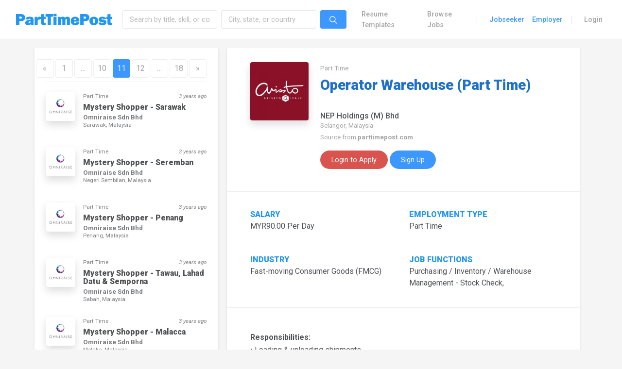

--- FILE ---
content_type: text/html; charset=UTF-8
request_url: https://parttimepost.com/jobs/page/11/?job_id=83015&search=any&loc=any
body_size: 14565
content:
<!DOCTYPE html>

<html lang="en" class="default-style">

<head><link rel="stylesheet" href="https://fonts.googleapis.com/css?family=Roboto:300,300i,400,400i,500,500i,700,700i,900" />
  <meta charset="utf-8">
  <meta http-equiv="x-ua-compatible" content="IE=edge,chrome=1">
  <meta name="description" content="">
  <meta name="viewport" content="width=device-width, initial-scale=1.0, user-scalable=no, minimum-scale=1.0, maximum-scale=1.0">

    



  
<link rel="manifest" crossorigin="use-credentials" href="https://parttimepost.com/manifest.webmanifest">
<meta name="theme-color" content="#FFFFFF">
<meta name="mobile-web-app-capable" content="yes">
<meta name="application-name" content="PartTimePost">
<meta name="apple-mobile-web-app-capable" content="yes">
<meta name="apple-touch-fullscreen" content="yes">
<meta name="apple-mobile-web-app-title" content="PTP">
<meta name="apple-mobile-web-app-status-bar-style" content="default">
<link rel="apple-touch-icon" href="https://parttimepost.com/file/2022/12/icon-full-192x192.png">
<link rel="apple-touch-startup-image" media="(device-width: 430px) and (device-height: 932px) and (-webkit-device-pixel-ratio: 3)" href="https://parttimepost.com/file/daftplug-instantify/img-pwa-apple-launch-1290x2796.png"><link rel="apple-touch-startup-image" media="(device-width: 393px) and (device-height: 852px) and (-webkit-device-pixel-ratio: 3)" href="https://parttimepost.com/file/daftplug-instantify/img-pwa-apple-launch-1179x2256.png"><link rel="apple-touch-startup-image" media="(device-width: 428px) and (device-height: 926px) and (-webkit-device-pixel-ratio: 3)" href="https://parttimepost.com/file/daftplug-instantify/img-pwa-apple-launch-1284x2778.png"><link rel="apple-touch-startup-image" media="(device-width: 390px) and (device-height: 844px) and (-webkit-device-pixel-ratio: 3)" href="https://parttimepost.com/file/daftplug-instantify/img-pwa-apple-launch-1170x2532.png"><link rel="apple-touch-startup-image" media="(device-width: 375px) and (device-height: 812px) and (-webkit-device-pixel-ratio: 3)" href="https://parttimepost.com/file/daftplug-instantify/img-pwa-apple-launch-1125x2436.png"><link rel="apple-touch-startup-image" media="(device-width: 414px) and (device-height: 896px) and (-webkit-device-pixel-ratio: 3)" href="https://parttimepost.com/file/daftplug-instantify/img-pwa-apple-launch-1242x2688.png"><link rel="apple-touch-startup-image" media="(device-width: 414px) and (device-height: 896px) and (-webkit-device-pixel-ratio: 2)" href="https://parttimepost.com/file/daftplug-instantify/img-pwa-apple-launch-828x1792.png"><link rel="apple-touch-startup-image" media="(device-width: 414px) and (device-height: 736px) and (-webkit-device-pixel-ratio: 3)" href="https://parttimepost.com/file/daftplug-instantify/img-pwa-apple-launch-1242x2208.png"><link rel="apple-touch-startup-image" media="(device-width: 375px) and (device-height: 667px) and (-webkit-device-pixel-ratio: 2)" href="https://parttimepost.com/file/daftplug-instantify/img-pwa-apple-launch-750x1334.png"><link rel="apple-touch-startup-image" media="(device-width: 320px) and (device-height: 568px) and (-webkit-device-pixel-ratio: 2)" href="https://parttimepost.com/file/daftplug-instantify/img-pwa-apple-launch-640x1136.png"><link rel="apple-touch-startup-image" media="(device-width: 1024px) and (device-height: 1366px) and (-webkit-device-pixel-ratio: 2)" href="https://parttimepost.com/file/daftplug-instantify/img-pwa-apple-launch-2048x2732.png"><link rel="apple-touch-startup-image" media="(device-width: 834px) and (device-height: 1194px) and (-webkit-device-pixel-ratio: 2)" href="https://parttimepost.com/file/daftplug-instantify/img-pwa-apple-launch-1668x2388.png"><link rel="apple-touch-startup-image" media="(device-width: 820px) and (device-height: 1180px) and (-webkit-device-pixel-ratio: 2)" href="https://parttimepost.com/file/daftplug-instantify/img-pwa-apple-launch-1640x2360.png"><link rel="apple-touch-startup-image" media="(device-width: 834px) and (device-height: 1112px) and (-webkit-device-pixel-ratio: 2)" href="https://parttimepost.com/file/daftplug-instantify/img-pwa-apple-launch-1668x2224.png"><link rel="apple-touch-startup-image" media="(device-width: 810px) and (device-height: 1080px) and (-webkit-device-pixel-ratio: 2)" href="https://parttimepost.com/file/daftplug-instantify/img-pwa-apple-launch-1620x2160.png"><link rel="apple-touch-startup-image" media="(device-width: 768px) and (device-height: 1024px) and (-webkit-device-pixel-ratio: 2)" href="https://parttimepost.com/file/daftplug-instantify/img-pwa-apple-launch-1536x2048.png"><meta name='robots' content='noindex, follow' />

	<!-- This site is optimized with the Yoast SEO plugin v19.13 - https://yoast.com/wordpress/plugins/seo/ -->
	<title>Operator Warehouse (Part Time) &middot; Page 11 Jobs &middot; PartTimePost</title>
	<meta name="description" content="Jobs , PartTimePost" />
	<meta property="og:locale" content="en_US" />
	<meta property="og:type" content="article" />
	<meta property="og:title" content="Jobs &middot; PartTimePost" />
	<meta property="og:description" content="Jobs , PartTimePost" />
	<meta property="og:url" content="https://parttimepost.com/jobs/" />
	<meta property="og:site_name" content="PartTimePost" />
	<meta name="twitter:card" content="summary_large_image" />
	<script type="application/ld+json" class="yoast-schema-graph">{"@context":"https://schema.org","@graph":[{"@type":"WebPage","@id":"https://parttimepost.com/jobs/","url":"https://parttimepost.com/jobs/","name":"Jobs &middot; PartTimePost","isPartOf":{"@id":"https://parttimepost.com/#website"},"datePublished":"2020-05-28T12:44:24+00:00","dateModified":"2020-05-28T12:44:24+00:00","description":"Jobs , PartTimePost","inLanguage":"en-US","potentialAction":[{"@type":"ReadAction","target":["https://parttimepost.com/jobs/"]}]},{"@type":"WebSite","@id":"https://parttimepost.com/#website","url":"https://parttimepost.com/","name":"PartTimePost","description":"Part-time, Freelance and Temporary Job Recruitment  ·  Create Your Job Winning Resume","publisher":{"@id":"https://parttimepost.com/#organization"},"potentialAction":[{"@type":"SearchAction","target":{"@type":"EntryPoint","urlTemplate":"https://parttimepost.com/?s={search_term_string}"},"query-input":"required name=search_term_string"}],"inLanguage":"en-US"},{"@type":"Organization","@id":"https://parttimepost.com/#organization","name":"PartTimePost","alternateName":"PTP","url":"https://parttimepost.com/","logo":{"@type":"ImageObject","inLanguage":"en-US","@id":"https://parttimepost.com/#/schema/logo/image/","url":"https://parttimepost.com/file/2022/12/icon-full.png","contentUrl":"https://parttimepost.com/file/2022/12/icon-full.png","width":512,"height":512,"caption":"PartTimePost"},"image":{"@id":"https://parttimepost.com/#/schema/logo/image/"}}]}</script>
	<!-- / Yoast SEO plugin. -->


<link rel='stylesheet' id='wp-block-library-css' href='https://parttimepost.com/static/lib/css/dist/block-library/style.min.css?ver=6.1.9' type='text/css' media='all' />
<link rel='stylesheet' id='wc-blocks-vendors-style-css' href='https://parttimepost.com/static/ext/bfb56dfc/packages/woocommerce-blocks/build/wc-blocks-vendors-style.css?ver=9.1.5' type='text/css' media='all' />
<link rel='stylesheet' id='wc-blocks-style-css' href='https://parttimepost.com/static/ext/bfb56dfc/packages/woocommerce-blocks/build/wc-blocks-style.css?ver=9.1.5' type='text/css' media='all' />
<link rel='stylesheet' id='classic-theme-styles-css' href='https://parttimepost.com/static/lib/css/classic-themes.min.css?ver=1' type='text/css' media='all' />
<style id='global-styles-inline-css' type='text/css'>
body{--wp--preset--color--black: #000000;--wp--preset--color--cyan-bluish-gray: #abb8c3;--wp--preset--color--white: #ffffff;--wp--preset--color--pale-pink: #f78da7;--wp--preset--color--vivid-red: #cf2e2e;--wp--preset--color--luminous-vivid-orange: #ff6900;--wp--preset--color--luminous-vivid-amber: #fcb900;--wp--preset--color--light-green-cyan: #7bdcb5;--wp--preset--color--vivid-green-cyan: #00d084;--wp--preset--color--pale-cyan-blue: #8ed1fc;--wp--preset--color--vivid-cyan-blue: #0693e3;--wp--preset--color--vivid-purple: #9b51e0;--wp--preset--gradient--vivid-cyan-blue-to-vivid-purple: linear-gradient(135deg,rgba(6,147,227,1) 0%,rgb(155,81,224) 100%);--wp--preset--gradient--light-green-cyan-to-vivid-green-cyan: linear-gradient(135deg,rgb(122,220,180) 0%,rgb(0,208,130) 100%);--wp--preset--gradient--luminous-vivid-amber-to-luminous-vivid-orange: linear-gradient(135deg,rgba(252,185,0,1) 0%,rgba(255,105,0,1) 100%);--wp--preset--gradient--luminous-vivid-orange-to-vivid-red: linear-gradient(135deg,rgba(255,105,0,1) 0%,rgb(207,46,46) 100%);--wp--preset--gradient--very-light-gray-to-cyan-bluish-gray: linear-gradient(135deg,rgb(238,238,238) 0%,rgb(169,184,195) 100%);--wp--preset--gradient--cool-to-warm-spectrum: linear-gradient(135deg,rgb(74,234,220) 0%,rgb(151,120,209) 20%,rgb(207,42,186) 40%,rgb(238,44,130) 60%,rgb(251,105,98) 80%,rgb(254,248,76) 100%);--wp--preset--gradient--blush-light-purple: linear-gradient(135deg,rgb(255,206,236) 0%,rgb(152,150,240) 100%);--wp--preset--gradient--blush-bordeaux: linear-gradient(135deg,rgb(254,205,165) 0%,rgb(254,45,45) 50%,rgb(107,0,62) 100%);--wp--preset--gradient--luminous-dusk: linear-gradient(135deg,rgb(255,203,112) 0%,rgb(199,81,192) 50%,rgb(65,88,208) 100%);--wp--preset--gradient--pale-ocean: linear-gradient(135deg,rgb(255,245,203) 0%,rgb(182,227,212) 50%,rgb(51,167,181) 100%);--wp--preset--gradient--electric-grass: linear-gradient(135deg,rgb(202,248,128) 0%,rgb(113,206,126) 100%);--wp--preset--gradient--midnight: linear-gradient(135deg,rgb(2,3,129) 0%,rgb(40,116,252) 100%);--wp--preset--duotone--dark-grayscale: url('#wp-duotone-dark-grayscale');--wp--preset--duotone--grayscale: url('#wp-duotone-grayscale');--wp--preset--duotone--purple-yellow: url('#wp-duotone-purple-yellow');--wp--preset--duotone--blue-red: url('#wp-duotone-blue-red');--wp--preset--duotone--midnight: url('#wp-duotone-midnight');--wp--preset--duotone--magenta-yellow: url('#wp-duotone-magenta-yellow');--wp--preset--duotone--purple-green: url('#wp-duotone-purple-green');--wp--preset--duotone--blue-orange: url('#wp-duotone-blue-orange');--wp--preset--font-size--small: 13px;--wp--preset--font-size--medium: 20px;--wp--preset--font-size--large: 36px;--wp--preset--font-size--x-large: 42px;--wp--preset--spacing--20: 0.44rem;--wp--preset--spacing--30: 0.67rem;--wp--preset--spacing--40: 1rem;--wp--preset--spacing--50: 1.5rem;--wp--preset--spacing--60: 2.25rem;--wp--preset--spacing--70: 3.38rem;--wp--preset--spacing--80: 5.06rem;}:where(.is-layout-flex){gap: 0.5em;}body .is-layout-flow > .alignleft{float: left;margin-inline-start: 0;margin-inline-end: 2em;}body .is-layout-flow > .alignright{float: right;margin-inline-start: 2em;margin-inline-end: 0;}body .is-layout-flow > .aligncenter{margin-left: auto !important;margin-right: auto !important;}body .is-layout-constrained > .alignleft{float: left;margin-inline-start: 0;margin-inline-end: 2em;}body .is-layout-constrained > .alignright{float: right;margin-inline-start: 2em;margin-inline-end: 0;}body .is-layout-constrained > .aligncenter{margin-left: auto !important;margin-right: auto !important;}body .is-layout-constrained > :where(:not(.alignleft):not(.alignright):not(.alignfull)){max-width: var(--wp--style--global--content-size);margin-left: auto !important;margin-right: auto !important;}body .is-layout-constrained > .alignwide{max-width: var(--wp--style--global--wide-size);}body .is-layout-flex{display: flex;}body .is-layout-flex{flex-wrap: wrap;align-items: center;}body .is-layout-flex > *{margin: 0;}:where(.wp-block-columns.is-layout-flex){gap: 2em;}.has-black-color{color: var(--wp--preset--color--black) !important;}.has-cyan-bluish-gray-color{color: var(--wp--preset--color--cyan-bluish-gray) !important;}.has-white-color{color: var(--wp--preset--color--white) !important;}.has-pale-pink-color{color: var(--wp--preset--color--pale-pink) !important;}.has-vivid-red-color{color: var(--wp--preset--color--vivid-red) !important;}.has-luminous-vivid-orange-color{color: var(--wp--preset--color--luminous-vivid-orange) !important;}.has-luminous-vivid-amber-color{color: var(--wp--preset--color--luminous-vivid-amber) !important;}.has-light-green-cyan-color{color: var(--wp--preset--color--light-green-cyan) !important;}.has-vivid-green-cyan-color{color: var(--wp--preset--color--vivid-green-cyan) !important;}.has-pale-cyan-blue-color{color: var(--wp--preset--color--pale-cyan-blue) !important;}.has-vivid-cyan-blue-color{color: var(--wp--preset--color--vivid-cyan-blue) !important;}.has-vivid-purple-color{color: var(--wp--preset--color--vivid-purple) !important;}.has-black-background-color{background-color: var(--wp--preset--color--black) !important;}.has-cyan-bluish-gray-background-color{background-color: var(--wp--preset--color--cyan-bluish-gray) !important;}.has-white-background-color{background-color: var(--wp--preset--color--white) !important;}.has-pale-pink-background-color{background-color: var(--wp--preset--color--pale-pink) !important;}.has-vivid-red-background-color{background-color: var(--wp--preset--color--vivid-red) !important;}.has-luminous-vivid-orange-background-color{background-color: var(--wp--preset--color--luminous-vivid-orange) !important;}.has-luminous-vivid-amber-background-color{background-color: var(--wp--preset--color--luminous-vivid-amber) !important;}.has-light-green-cyan-background-color{background-color: var(--wp--preset--color--light-green-cyan) !important;}.has-vivid-green-cyan-background-color{background-color: var(--wp--preset--color--vivid-green-cyan) !important;}.has-pale-cyan-blue-background-color{background-color: var(--wp--preset--color--pale-cyan-blue) !important;}.has-vivid-cyan-blue-background-color{background-color: var(--wp--preset--color--vivid-cyan-blue) !important;}.has-vivid-purple-background-color{background-color: var(--wp--preset--color--vivid-purple) !important;}.has-black-border-color{border-color: var(--wp--preset--color--black) !important;}.has-cyan-bluish-gray-border-color{border-color: var(--wp--preset--color--cyan-bluish-gray) !important;}.has-white-border-color{border-color: var(--wp--preset--color--white) !important;}.has-pale-pink-border-color{border-color: var(--wp--preset--color--pale-pink) !important;}.has-vivid-red-border-color{border-color: var(--wp--preset--color--vivid-red) !important;}.has-luminous-vivid-orange-border-color{border-color: var(--wp--preset--color--luminous-vivid-orange) !important;}.has-luminous-vivid-amber-border-color{border-color: var(--wp--preset--color--luminous-vivid-amber) !important;}.has-light-green-cyan-border-color{border-color: var(--wp--preset--color--light-green-cyan) !important;}.has-vivid-green-cyan-border-color{border-color: var(--wp--preset--color--vivid-green-cyan) !important;}.has-pale-cyan-blue-border-color{border-color: var(--wp--preset--color--pale-cyan-blue) !important;}.has-vivid-cyan-blue-border-color{border-color: var(--wp--preset--color--vivid-cyan-blue) !important;}.has-vivid-purple-border-color{border-color: var(--wp--preset--color--vivid-purple) !important;}.has-vivid-cyan-blue-to-vivid-purple-gradient-background{background: var(--wp--preset--gradient--vivid-cyan-blue-to-vivid-purple) !important;}.has-light-green-cyan-to-vivid-green-cyan-gradient-background{background: var(--wp--preset--gradient--light-green-cyan-to-vivid-green-cyan) !important;}.has-luminous-vivid-amber-to-luminous-vivid-orange-gradient-background{background: var(--wp--preset--gradient--luminous-vivid-amber-to-luminous-vivid-orange) !important;}.has-luminous-vivid-orange-to-vivid-red-gradient-background{background: var(--wp--preset--gradient--luminous-vivid-orange-to-vivid-red) !important;}.has-very-light-gray-to-cyan-bluish-gray-gradient-background{background: var(--wp--preset--gradient--very-light-gray-to-cyan-bluish-gray) !important;}.has-cool-to-warm-spectrum-gradient-background{background: var(--wp--preset--gradient--cool-to-warm-spectrum) !important;}.has-blush-light-purple-gradient-background{background: var(--wp--preset--gradient--blush-light-purple) !important;}.has-blush-bordeaux-gradient-background{background: var(--wp--preset--gradient--blush-bordeaux) !important;}.has-luminous-dusk-gradient-background{background: var(--wp--preset--gradient--luminous-dusk) !important;}.has-pale-ocean-gradient-background{background: var(--wp--preset--gradient--pale-ocean) !important;}.has-electric-grass-gradient-background{background: var(--wp--preset--gradient--electric-grass) !important;}.has-midnight-gradient-background{background: var(--wp--preset--gradient--midnight) !important;}.has-small-font-size{font-size: var(--wp--preset--font-size--small) !important;}.has-medium-font-size{font-size: var(--wp--preset--font-size--medium) !important;}.has-large-font-size{font-size: var(--wp--preset--font-size--large) !important;}.has-x-large-font-size{font-size: var(--wp--preset--font-size--x-large) !important;}
.wp-block-navigation a:where(:not(.wp-element-button)){color: inherit;}
:where(.wp-block-columns.is-layout-flex){gap: 2em;}
.wp-block-pullquote{font-size: 1.5em;line-height: 1.6;}
</style>
<link rel='stylesheet' id='daftplug-instantify-pwa-offlinenotification-css' href='https://parttimepost.com/static/ext/a464d5da/pwa/public/assets/css/style-offlinenotification.css?ver=7.2' type='text/css' media='all' />
<link rel='stylesheet' id='daftplug-instantify-pwa-public-css' href='https://parttimepost.com/static/ext/a464d5da/pwa/public/assets/css/style-pwa.min.css?ver=7.2' type='text/css' media='all' />
<link rel='stylesheet' id='daftplug-instantify-public-css' href='https://parttimepost.com/static/ext/a464d5da/public/assets/css/style-public.min.css?ver=7.2' type='text/css' media='all' />
<link rel='stylesheet' id='woocommerce-layout-css' href='https://parttimepost.com/static/ext/bfb56dfc/assets/css/woocommerce-layout.css?ver=7.3.0' type='text/css' media='all' />
<link rel='stylesheet' id='woocommerce-smallscreen-css' href='https://parttimepost.com/static/ext/bfb56dfc/assets/css/woocommerce-smallscreen.css?ver=7.3.0' type='text/css' media='only screen and (max-width: 768px)' />
<link rel='stylesheet' id='woocommerce-general-css' href='https://parttimepost.com/static/ext/bfb56dfc/assets/css/woocommerce.css?ver=7.3.0' type='text/css' media='all' />
<style id='woocommerce-inline-inline-css' type='text/css'>
.woocommerce form .form-row .required { visibility: visible; }
</style>
<link rel='stylesheet' id='if-menu-site-css-css' href='https://parttimepost.com/static/ext/2a8e5057/assets/if-menu-site.css?ver=6.1.9' type='text/css' media='all' />
<link rel='stylesheet' id='flamy-fontawesome-css-css' href='https://parttimepost.com/static/assets/vendor/fonts/fontawesome.css' type='text/css' media='all' />
<link rel='stylesheet' id='flamy-ionicons-css-css' href='https://parttimepost.com/static/assets/vendor/fonts/ionicons.css' type='text/css' media='all' />
<link rel='stylesheet' id='flamy-linearicons-css-css' href='https://parttimepost.com/static/assets/vendor/fonts/ionicons.css' type='text/css' media='all' />
<link rel='stylesheet' id='flamy-open-iconic-css-css' href='https://parttimepost.com/static/assets/vendor/fonts/open-iconic.css' type='text/css' media='all' />
<link rel='stylesheet' id='flamy-pe-icon-7-stroke-css-css' href='https://parttimepost.com/static/assets/vendor/fonts/pe-icon-7-stroke.css' type='text/css' media='all' />
<link rel='stylesheet' id='flamy-theme-settings-bootstrap-css-css' href='https://parttimepost.com/static/assets/vendor/css/rtl/bootstrap.css' type='text/css' media='all' />
<link rel='stylesheet' id='flamy-theme-settings-appwork-css-css' href='https://parttimepost.com/static/assets/vendor/css/rtl/appwork.css' type='text/css' media='all' />
<link rel='stylesheet' id='flamy-theme-settings-theme-css-css' href='https://parttimepost.com/static/assets/vendor/css/rtl/theme-air.css' type='text/css' media='all' />
<link rel='stylesheet' id='flamy-theme-settings-colors-css-css' href='https://parttimepost.com/static/assets/vendor/css/rtl/colors.css' type='text/css' media='all' />
<link rel='stylesheet' id='flamy-uikit-css-css' href='https://parttimepost.com/static/assets/vendor/css/rtl/uikit.css' type='text/css' media='all' />
<link rel='stylesheet' id='landing-css-css' href='https://parttimepost.com/static/assets/css/landing.css' type='text/css' media='all' />
<link rel='stylesheet' id='flamy-custom-css-css' href='https://parttimepost.com/static/assets/css/custom.css' type='text/css' media='all' />
<link rel='stylesheet' id='flamy-perfect-scrollbar-css-css' href='https://parttimepost.com/static/assets/vendor/libs/perfect-scrollbar/perfect-scrollbar.css' type='text/css' media='all' />
<link rel='stylesheet' id='flamy-spinkit-css-css' href='https://parttimepost.com/static/assets/vendor/libs/spinkit/spinkit.css' type='text/css' media='all' />
<link rel='stylesheet' id='flamy-smartwizard-css-css' href='https://parttimepost.com/static/assets/vendor/libs/smartwizard/smartwizard.css' type='text/css' media='all' />
<link rel='stylesheet' id='flamy-growl-css-css' href='https://parttimepost.com/static/assets/vendor/libs/growl/growl.css' type='text/css' media='all' />
<link rel='stylesheet' id='flamy-select2-css-css' href='https://parttimepost.com/static/assets/vendor/libs/select2/select2.css' type='text/css' media='all' />
<link rel='stylesheet' id='flamy-typeahead-css-css' href='https://parttimepost.com/static/assets/vendor/libs/typeahead-js/typeahead.css' type='text/css' media='all' />
<link rel='stylesheet' id='flamy-ladda-css-css' href='https://parttimepost.com/static/assets/vendor/libs/ladda/ladda.css' type='text/css' media='all' />
<link rel='stylesheet' id='flamy-skin-css-css' href='https://parttimepost.com/static/assets/css/skin.css' type='text/css' media='all' />
<link rel='stylesheet' id='mycred-front-css' href='https://parttimepost.com/static/ext/c6dd508b/assets/css/mycred-front.css?ver=2.4.10' type='text/css' media='all' />
<link rel='stylesheet' id='mycred-social-share-icons-css' href='https://parttimepost.com/static/ext/c6dd508b/assets/css/mycred-social-icons.css?ver=2.4.10' type='text/css' media='all' />
<link rel='stylesheet' id='mycred-social-share-style-css' href='https://parttimepost.com/static/ext/c6dd508b/assets/css/mycred-social-share.css?ver=2.4.10' type='text/css' media='all' />
<script type='text/javascript' src='https://ajax.googleapis.com/ajax/libs/jquery/3.2.1/jquery.min.js' id='jquery-js'></script>
<script type='text/javascript' src='https://parttimepost.com/static/ext/bfb56dfc/assets/js/jquery-blockui/jquery.blockUI.min.js?ver=2.7.0-wc.7.3.0' id='jquery-blockui-js'></script>
<script type='text/javascript' id='wc-add-to-cart-js-extra'>
/* <![CDATA[ */
var wc_add_to_cart_params = {"ajax_url":"\/ajax","wc_ajax_url":"\/?wc-ajax=%%endpoint%%","i18n_view_cart":"View cart","cart_url":"https:\/\/parttimepost.com\/app\/dashboard\/cart\/","is_cart":"","cart_redirect_after_add":"no"};
/* ]]> */
</script>
<script type='text/javascript' src='https://parttimepost.com/static/ext/bfb56dfc/assets/js/frontend/add-to-cart.min.js?ver=7.3.0' id='wc-add-to-cart-js'></script>
<script type='text/javascript' src='https://parttimepost.com/static/ext/9b34fccb/assets/js/vendors/woocommerce-add-to-cart.js?ver=6.10.0' id='vc_woocommerce-add-to-cart-js-js'></script>
<script type='text/javascript' src='https://parttimepost.com/static/assets/vendor/js/layout-helpers.js' id='layout-helpers-js'></script>
<script type='text/javascript' src='https://parttimepost.com/static/assets/vendor/js/pace.js' id='pace-js'></script>
<script type='text/javascript' src='https://cdn.jsdelivr.net/npm/vue/dist/vue.js' id='vue-js-js'></script>
<script type='text/javascript' src='https://cdn.jsdelivr.net/npm/axios/dist/axios.min.js' id='axios-js-js'></script>
<script type='text/javascript' src='https://cdn.jsdelivr.net/npm/vue-axios@2.1.5/dist/vue-axios.min.js' id='vue-axios-js-js'></script>
<link rel="https://api.w.org/" href="https://parttimepost.com/wp-json/" /><link rel="alternate" type="application/json" href="https://parttimepost.com/wp-json/wp/v2/pages/1552" /><!-- Google Tag Manager -->
<script>(function(w,d,s,l,i){w[l]=w[l]||[];w[l].push({'gtm.start':
new Date().getTime(),event:'gtm.js'});var f=d.getElementsByTagName(s)[0],
j=d.createElement(s),dl=l!='dataLayer'?'&l='+l:'';j.async=true;j.src=
'https://www.googletagmanager.com/gtm.js?id='+i+dl;f.parentNode.insertBefore(j,f);
})(window,document,'script','dataLayer','GTM-WTLQBHM');</script>
<!-- End Google Tag Manager -->
    <script>document['documentMode']===10&&document.write('<script src="https://polyfill.io/v3/polyfill.min.js?features=Intl.~locale.en"><\/script>')</script>
    	<noscript><style>.woocommerce-product-gallery{ opacity: 1 !important; }</style></noscript>
	
	<script type="text/javascript" id="serviceworker">
	    if (navigator.serviceWorker) {
	        window.addEventListener('load', function() {
	            navigator.serviceWorker.register(
	                "https:\/\/parttimepost.com\/serviceworker.sw", {scope: "\/"}
	            );
	        });
	    }
	</script>
	<noscript><style> .wpb_animate_when_almost_visible { opacity: 1; }</style></noscript></head>

<body>
  <div class="page-loader">
    <div class="bg-primary"></div>
  </div>	<!-- Layout wrapper -->
	<div class="layout-wrapper layout-1 layout-without-sidenav">
		<div class="layout-inner">

			
			<!-- Navbar -->
			<nav class="landing-navbar navbar navbar-expand-lg navbar-light bg-white -shadow border-bottom -shadow-sm">
				<div class="container-fluid px-3">
					<a href="https://parttimepost.com" class="navbar-brand text-big font-weight-bolder line-height-1 text-expanded py-3">
						<img src="https://parttimepost.com/img/logo.png" style="width:200px;">
					</a>
				
					<button class="navbar-toggler" type="button" data-toggle="collapse" data-target="#landing-navbar-collapse">
						<span class="navbar-toggler-icon"></span>
					</button>
				
					<div class="collapse navbar-collapse" id="landing-navbar-collapse">
						
<!-- Search -->

<div class="navbar-nav align-items-lg-center d-none d-md-block w-50">
	<form action="https://parttimepost.com/jobs/?search=any&loc=any" method="GET" class="w-100">
	<label class="nav-item navbar-text navbar-search-box p-0 active">
		<div class="form-row col-12 m-0 p-0">
			<div class="form-group col-12 m-0 p-0">
				<div class="row no-gutters" >
					<div class="col-md-5 col-lg-5 py-1 px-md-1">
						<input type="text" name="search" class="form-control job-title" placeholder="Search by title, skill, or company" value="">
					</div>
					<div class="col-md-5 col-lg-5 py-1 px-md-1">
						<input type="text" name="loc" class="form-control job-location" placeholder="City, state, or country" value="">
					</div>
					<div class="col-md-2 col-lg-2 py-1 px-md-1">
						<button class="btn btn-primary" type="submit"><i class="ion ion-ios-search navbar-icon align-middle"></i></button>
					</div>
				</div>
			</div>
		</div>
	</label>
	</form>
</div>						<div class="navbar-nav align-items-lg-center ml-auto"><a class="anchor-link nav-item nav-link font-weight-semibold menu-item menu-item-type-post_type menu-item-object-page" href="https://parttimepost.com/templates/">Resume Templates</a>
<a class="anchor-link nav-item nav-link font-weight-semibold menu-item menu-item-type-post_type menu-item-object-page" href="https://parttimepost.com/browse-jobs/">Browse Jobs</a>
<div class="nav-item d-none d-lg-block text-big font-weight-light line-height-1 opacity-25 mr-3 ml-2">|</div>
<a class="anchor-link nav-item nav-link font-weight-semibold text-primary menu-item menu-item-type-post_type menu-item-object-page" href="https://parttimepost.com/for-jobseeker/">Jobseeker</a>
<a class="anchor-link nav-item nav-link font-weight-semibold text-primary menu-item menu-item-type-post_type menu-item-object-page" href="https://parttimepost.com/for-employer/">Employer</a>
<div class="nav-item d-none d-lg-block text-big font-weight-light line-height-1 opacity-25 mr-3 ml-2">|</div>
<a class="anchor-link nav-item nav-link font-weight-semibold menu-item menu-item-type-post_type menu-item-object-page" href="https://parttimepost.com/app/login/">Login</a>
</div>					</div>
				</div>
			</nav>
			<!-- / Navbar -->
						

<style type="text/css">
	.recent-search::-webkit-scrollbar {
	  display: none;
	}

	/* Hide scrollbar for IE, Edge and Firefox */
	.recent-search {
	  -ms-overflow-style: none;  /* IE and Edge */
	  scrollbar-width: none;  /* Firefox */
	}
</style>
			<!-- Layout container -->
			<div class="layout-container">

				<!-- Layout content -->
				<div class="layout-content">

					<!-- Content -->
					<div class="container-fluid flex-grow-1 m-0 p-0">
						<div class="row no-gutters hidden">
	<div class="col">
		<div class="card shadow-none bg-light">
			<form action="https://parttimepost.com/jobs/?search=any&loc=any" method="GET">
			<div class="card-body">
				<div class="form-row">
					<div class="form-group mb-0 col">
						<div class="row no-gutters" >
							<div class="col-md-6 col-lg-5 py-1 px-md-1">
								<input type="text" name="search" class="form-control job-title form-control-lg" placeholder="Search by title, skill, or company name" value="">
							</div>
							<div class="col-md-6 col-lg-5 py-1 px-md-1">
								<input type="text" name="loc" class="form-control form-control-lg" placeholder="City, state, or country" value="">
							</div>
							<div class="col-md-12 col-lg-2 py-1 px-md-1">
								<button class="btn btn-primary btn-block btn-lg rounded-pill" type="submit">Search</button>
							</div>
						</div>
					</div>
				</div>
			</div>
			</form>

			<div class="card-footer bg-white">
				<a href="https://parttimepost.com/jobs/page/11/?search=Assistant+Manager&loc=any" class="btn btn-outline-primary m-1  rounded-pill">Assistant Manager</a><a href="https://parttimepost.com/jobs/page/11/?search=Chief+Financial+Officer&loc=any" class="btn btn-outline-primary m-1  rounded-pill">Chief Financial Officer</a><a href="https://parttimepost.com/jobs/page/11/?search=Customer+Service+Assistant&loc=any" class="btn btn-outline-primary m-1  rounded-pill">Customer Service Assistant</a><a href="https://parttimepost.com/jobs/page/11/?search=Event+Planner&loc=any" class="btn btn-outline-primary m-1  rounded-pill">Event Planner</a><a href="https://parttimepost.com/jobs/page/11/?search=General+Office+Clerk&loc=any" class="btn btn-outline-primary m-1  rounded-pill">General Office Clerk</a>			</div>

		</div>
	</div>
</div>

<div class="container px-0">
	<div class="row no-gutters">
		<div class="col">

			<div class="row no-gutters h-100">

				<div class="col-md-5 col-lg-4 order-2 order-md-1">
					<div class="d-block d-md-none w-100">
						<form action="https://parttimepost.com/jobs/?search=any&loc=any" method="GET" class="w-100">
						<label class="nav-item navbar-text navbar-search-box p-0 active">
							<div class="form-row col-12 mt-4">
								<div class="form-group col-12">
									<div class="row no-gutters" >
										<div class="col-md-12 mb-2">
											<input type="text" name="search" class="form-control job-title form-control-lg" placeholder="Search by title, skill, or company name" value="">
										</div>
										<div class="col-md-12 mb-2">
											<input type="text" name="loc" class="form-control form-control-lg" placeholder="City, state, or country" value="">
										</div>
										<div class="col-md-12">
											<button class="btn btn-primary btn-block btn-lg  rounded-pill" type="submit"><i class="ion ion-ios-search navbar-icon align-middle"></i> Search Jobs</button>
										</div>
									</div>
								</div>
							</div>
						</label>
						</form>
					</div>
					<div class="card shadow-sm my-3">
						<div class="card-body">
						<nav><ul class="pagination justify-content-end">
<li class="page-item"><a href="https://parttimepost.com/jobs/page/10/?job_id=83015&#038;search=any&#038;loc=any" >&laquo;</a></li>
<li class="page-item"><a href="https://parttimepost.com/jobs/?job_id=83015&#038;search=any&#038;loc=any">1</a></li>
<li class="page-item disabled d-none d-md-block"><a>…</a></li><li class="page-item"><a href="https://parttimepost.com/jobs/page/10/?job_id=83015&#038;search=any&#038;loc=any" class>10</a></li>
<li class="page-item active"><a href="https://parttimepost.com/jobs/page/11/?job_id=83015&#038;search=any&#038;loc=any" class>11</a></li>
<li class="page-item"><a href="https://parttimepost.com/jobs/page/12/?job_id=83015&#038;search=any&#038;loc=any" class>12</a></li>
<li class="page-item disabled d-none d-md-block"><a>…</a></li>
<li><a href="https://parttimepost.com/jobs/page/18/?job_id=83015&#038;search=any&#038;loc=any">18</a></li>
<li class="page-item"><a href="https://parttimepost.com/jobs/page/12/?job_id=83015&#038;search=any&#038;loc=any" >&raquo;</a></li>
</ul></nav>
<hr class="mb-2 mt-2">
	<div class="row">
					<div class="col-12  py-1 px-1 mb-1">
		
		<a class="view-jobs-list-mobile" href="https://parttimepost.com/jobs/page/11/?job_id=83047&search=any&loc=any" data-mobile-link="https://parttimepost.com/job-p/mystery-shopper-sarawak-83047/">
			<div class="media align-items-top p-2 rounded text-body media-hover " >
				<div class="text-center">
					<img src="https://parttimepost.com/img/company/386675/1668587941-180x180.jpg" class="d-block ui-w-60 rounded shadow bg-white">
					<small class="text-tiny d-block w-100 mt-2"><div class="badge badge-pill badge-xs py-1 px-2 opacity-0">&nbsp;</div></small>
				</div>

				<div class="media-body flex-truncate ml-3" data-toggle="tooltip" data-placement="bottom" data-original-title="">
					<div class="small  d-flex justify-content-between mb-1 opacity-75">
						<small>Part Time</small>
						<small><em>3 years ago </em></small>
					</div>

					<h5 class="font-weight-bolder mb-1">Mystery Shopper - Sarawak</h5>

					<div class="small line-height-condenced opacity-75">
						<strong class="mr-1">Omniraise Sdn Bhd</strong>
						<small class="d-block">Sarawak, Malaysia</small>
					</div>

					<div class="small line-height-1 my-2 mr-2 d-none">
						<small>* Monitor employee behavior at the event sites * Recording observations for...</small>
					</div>
				</div>
			</div>
		</a>
	</div>					<div class="col-12  py-1 px-1 mb-1">
		
		<a class="view-jobs-list-mobile" href="https://parttimepost.com/jobs/page/11/?job_id=83046&search=any&loc=any" data-mobile-link="https://parttimepost.com/job-p/mystery-shopper-seremban-83046/">
			<div class="media align-items-top p-2 rounded text-body media-hover " >
				<div class="text-center">
					<img src="https://parttimepost.com/img/company/386675/1668587941-180x180.jpg" class="d-block ui-w-60 rounded shadow bg-white">
					<small class="text-tiny d-block w-100 mt-2"><div class="badge badge-pill badge-xs py-1 px-2 opacity-0">&nbsp;</div></small>
				</div>

				<div class="media-body flex-truncate ml-3" data-toggle="tooltip" data-placement="bottom" data-original-title="">
					<div class="small  d-flex justify-content-between mb-1 opacity-75">
						<small>Part Time</small>
						<small><em>3 years ago </em></small>
					</div>

					<h5 class="font-weight-bolder mb-1">Mystery Shopper - Seremban</h5>

					<div class="small line-height-condenced opacity-75">
						<strong class="mr-1">Omniraise Sdn Bhd</strong>
						<small class="d-block">Negeri Sembilan, Malaysia</small>
					</div>

					<div class="small line-height-1 my-2 mr-2 d-none">
						<small>* Monitor employee behavior at the event sites * Recording observations for...</small>
					</div>
				</div>
			</div>
		</a>
	</div>					<div class="col-12  py-1 px-1 mb-1">
		
		<a class="view-jobs-list-mobile" href="https://parttimepost.com/jobs/page/11/?job_id=83045&search=any&loc=any" data-mobile-link="https://parttimepost.com/job-p/mystery-shopper-penang-83045/">
			<div class="media align-items-top p-2 rounded text-body media-hover " >
				<div class="text-center">
					<img src="https://parttimepost.com/img/company/386675/1668587941-180x180.jpg" class="d-block ui-w-60 rounded shadow bg-white">
					<small class="text-tiny d-block w-100 mt-2"><div class="badge badge-pill badge-xs py-1 px-2 opacity-0">&nbsp;</div></small>
				</div>

				<div class="media-body flex-truncate ml-3" data-toggle="tooltip" data-placement="bottom" data-original-title="">
					<div class="small  d-flex justify-content-between mb-1 opacity-75">
						<small>Part Time</small>
						<small><em>3 years ago </em></small>
					</div>

					<h5 class="font-weight-bolder mb-1">Mystery Shopper - Penang</h5>

					<div class="small line-height-condenced opacity-75">
						<strong class="mr-1">Omniraise Sdn Bhd</strong>
						<small class="d-block">Penang, Malaysia</small>
					</div>

					<div class="small line-height-1 my-2 mr-2 d-none">
						<small>* Monitor employee behavior at the event sites * Recording observations for...</small>
					</div>
				</div>
			</div>
		</a>
	</div>					<div class="col-12  py-1 px-1 mb-1">
		
		<a class="view-jobs-list-mobile" href="https://parttimepost.com/jobs/page/11/?job_id=83044&search=any&loc=any" data-mobile-link="https://parttimepost.com/job-p/mystery-shopper-tawau-lahad-datu-semporna-83044/">
			<div class="media align-items-top p-2 rounded text-body media-hover " >
				<div class="text-center">
					<img src="https://parttimepost.com/img/company/386675/1668587941-180x180.jpg" class="d-block ui-w-60 rounded shadow bg-white">
					<small class="text-tiny d-block w-100 mt-2"><div class="badge badge-pill badge-xs py-1 px-2 opacity-0">&nbsp;</div></small>
				</div>

				<div class="media-body flex-truncate ml-3" data-toggle="tooltip" data-placement="bottom" data-original-title="">
					<div class="small  d-flex justify-content-between mb-1 opacity-75">
						<small>Part Time</small>
						<small><em>3 years ago </em></small>
					</div>

					<h5 class="font-weight-bolder mb-1">Mystery Shopper - Tawau, Lahad Datu &amp; Semporna</h5>

					<div class="small line-height-condenced opacity-75">
						<strong class="mr-1">Omniraise Sdn Bhd</strong>
						<small class="d-block">Sabah, Malaysia</small>
					</div>

					<div class="small line-height-1 my-2 mr-2 d-none">
						<small>* Monitor employee behavior at the event sites * Recording observations for...</small>
					</div>
				</div>
			</div>
		</a>
	</div>					<div class="col-12  py-1 px-1 mb-1">
		
		<a class="view-jobs-list-mobile" href="https://parttimepost.com/jobs/page/11/?job_id=83043&search=any&loc=any" data-mobile-link="https://parttimepost.com/job-p/mystery-shopper-malacca-83043/">
			<div class="media align-items-top p-2 rounded text-body media-hover " >
				<div class="text-center">
					<img src="https://parttimepost.com/img/company/386675/1668587941-180x180.jpg" class="d-block ui-w-60 rounded shadow bg-white">
					<small class="text-tiny d-block w-100 mt-2"><div class="badge badge-pill badge-xs py-1 px-2 opacity-0">&nbsp;</div></small>
				</div>

				<div class="media-body flex-truncate ml-3" data-toggle="tooltip" data-placement="bottom" data-original-title="">
					<div class="small  d-flex justify-content-between mb-1 opacity-75">
						<small>Part Time</small>
						<small><em>3 years ago </em></small>
					</div>

					<h5 class="font-weight-bolder mb-1">Mystery Shopper - Malacca</h5>

					<div class="small line-height-condenced opacity-75">
						<strong class="mr-1">Omniraise Sdn Bhd</strong>
						<small class="d-block">Melaka, Malaysia</small>
					</div>

					<div class="small line-height-1 my-2 mr-2 d-none">
						<small>* Monitor employee behavior at the event sites * Recording observations for...</small>
					</div>
				</div>
			</div>
		</a>
	</div>					<div class="col-12  py-1 px-1 mb-1">
		
		<a class="view-jobs-list-mobile" href="https://parttimepost.com/jobs/page/11/?job_id=83042&search=any&loc=any" data-mobile-link="https://parttimepost.com/job-p/mystery-shopper-ipoh-83042/">
			<div class="media align-items-top p-2 rounded text-body media-hover " >
				<div class="text-center">
					<img src="https://parttimepost.com/img/company/386675/1668587941-180x180.jpg" class="d-block ui-w-60 rounded shadow bg-white">
					<small class="text-tiny d-block w-100 mt-2"><div class="badge badge-pill badge-xs py-1 px-2 opacity-0">&nbsp;</div></small>
				</div>

				<div class="media-body flex-truncate ml-3" data-toggle="tooltip" data-placement="bottom" data-original-title="">
					<div class="small  d-flex justify-content-between mb-1 opacity-75">
						<small>Part Time</small>
						<small><em>3 years ago </em></small>
					</div>

					<h5 class="font-weight-bolder mb-1">Mystery Shopper - Ipoh</h5>

					<div class="small line-height-condenced opacity-75">
						<strong class="mr-1">Omniraise Sdn Bhd</strong>
						<small class="d-block">Perak, Malaysia</small>
					</div>

					<div class="small line-height-1 my-2 mr-2 d-none">
						<small>* Monitor employee behavior at the event sites * Recording observations for...</small>
					</div>
				</div>
			</div>
		</a>
	</div>					<div class="col-12  py-1 px-1 mb-1">
		
		<a class="view-jobs-list-mobile" href="https://parttimepost.com/jobs/page/11/?job_id=83041&search=any&loc=any" data-mobile-link="https://parttimepost.com/job-p/mystery-shopper-kuala-lumpur-selangor-83041/">
			<div class="media align-items-top p-2 rounded text-body media-hover " >
				<div class="text-center">
					<img src="https://parttimepost.com/img/company/386675/1668587941-180x180.jpg" class="d-block ui-w-60 rounded shadow bg-white">
					<small class="text-tiny d-block w-100 mt-2"><div class="badge badge-pill badge-xs py-1 px-2 opacity-0">&nbsp;</div></small>
				</div>

				<div class="media-body flex-truncate ml-3" data-toggle="tooltip" data-placement="bottom" data-original-title="">
					<div class="small  d-flex justify-content-between mb-1 opacity-75">
						<small>Part Time</small>
						<small><em>3 years ago </em></small>
					</div>

					<h5 class="font-weight-bolder mb-1">Mystery Shopper - Kuala Lumpur &amp; Selangor</h5>

					<div class="small line-height-condenced opacity-75">
						<strong class="mr-1">Omniraise Sdn Bhd</strong>
						<small class="d-block">Kuala Lumpur, Malaysia</small>
					</div>

					<div class="small line-height-1 my-2 mr-2 d-none">
						<small>* Monitor employee behavior at the event sites * Recording observations for...</small>
					</div>
				</div>
			</div>
		</a>
	</div>					<div class="col-12  py-1 px-1 mb-1">
		
		<a class="view-jobs-list-mobile" href="https://parttimepost.com/jobs/page/11/?job_id=83040&search=any&loc=any" data-mobile-link="https://parttimepost.com/job-p/english-teacher-83040/">
			<div class="media align-items-top p-2 rounded text-body media-hover " >
				<div class="text-center">
					<img src="https://parttimepost.com/img/company-180.png" class="d-block ui-w-60 rounded shadow bg-white">
					<small class="text-tiny d-block w-100 mt-2"><div class="badge badge-pill badge-xs py-1 px-2 opacity-0">&nbsp;</div></small>
				</div>

				<div class="media-body flex-truncate ml-3" data-toggle="tooltip" data-placement="bottom" data-original-title="">
					<div class="small  d-flex justify-content-between mb-1 opacity-75">
						<small>Part Time</small>
						<small><em>3 years ago </em></small>
					</div>

					<h5 class="font-weight-bolder mb-1">English Teacher</h5>

					<div class="small line-height-condenced opacity-75">
						<strong class="mr-1">Disney English House (banting) Sdn Bhd</strong>
						<small class="d-block">Selangor, Malaysia</small>
					</div>

					<div class="small line-height-1 my-2 mr-2 d-none">
						<small>We seek qualified and dedicated teachers to teach students from age 4...</small>
					</div>
				</div>
			</div>
		</a>
	</div>					<div class="col-12  py-1 px-1 mb-1">
		
		<a class="view-jobs-list-mobile" href="https://parttimepost.com/jobs/page/11/?job_id=83039&search=any&loc=any" data-mobile-link="https://parttimepost.com/job-p/service-crew-83039/">
			<div class="media align-items-top p-2 rounded text-body media-hover " >
				<div class="text-center">
					<img src="https://parttimepost.com/img/company-180.png" class="d-block ui-w-60 rounded shadow bg-white">
					<small class="text-tiny d-block w-100 mt-2"><div class="badge badge-pill badge-xs py-1 px-2 opacity-0">&nbsp;</div></small>
				</div>

				<div class="media-body flex-truncate ml-3" data-toggle="tooltip" data-placement="bottom" data-original-title="">
					<div class="small  d-flex justify-content-between mb-1 opacity-75">
						<small>Full Time</small>
						<small><em>3 years ago </em></small>
					</div>

					<h5 class="font-weight-bolder mb-1">Service Crew</h5>

					<div class="small line-height-condenced opacity-75">
						<strong class="mr-1">Manekineko Karaoke Malaysia</strong>
						<small class="d-block">Kuala Lumpur, Malaysia</small>
					</div>

					<div class="small line-height-1 my-2 mr-2 d-none">
						<small>PENGAMBILAN PEKERJA BARU UNTUK OUTLET BARU  **Hostel disediakan untuk pekerja Full Time**...</small>
					</div>
				</div>
			</div>
		</a>
	</div>					<div class="col-12  py-1 px-1 mb-1">
		
		<a class="view-jobs-list-mobile" href="https://parttimepost.com/jobs/page/11/?job_id=83038&search=any&loc=any" data-mobile-link="https://parttimepost.com/job-p/part-time-full-time-reading-class-teacher-cheras-83038/">
			<div class="media align-items-top p-2 rounded text-body media-hover " >
				<div class="text-center">
					<img src="https://parttimepost.com/img/company-180.png" class="d-block ui-w-60 rounded shadow bg-white">
					<small class="text-tiny d-block w-100 mt-2"><div class="badge badge-pill badge-xs py-1 px-2 opacity-0">&nbsp;</div></small>
				</div>

				<div class="media-body flex-truncate ml-3" data-toggle="tooltip" data-placement="bottom" data-original-title="">
					<div class="small  d-flex justify-content-between mb-1 opacity-75">
						<small>Part Time</small>
						<small><em>3 years ago </em></small>
					</div>

					<h5 class="font-weight-bolder mb-1">Part Time / Full Time Reading Class Teacher @ Cheras</h5>

					<div class="small line-height-condenced opacity-75">
						<strong class="mr-1">Pusat Perkembangan Minda Ilmu Cemerlang</strong>
						<small class="d-block">Selangor, Malaysia</small>
					</div>

					<div class="small line-height-1 my-2 mr-2 d-none">
						<small>We are an early reading centre. The focus of the centre is...</small>
					</div>
				</div>
			</div>
		</a>
	</div>					<div class="col-12  py-1 px-1 mb-1">
		
		<a class="view-jobs-list-mobile" href="https://parttimepost.com/jobs/page/11/?job_id=83037&search=any&loc=any" data-mobile-link="https://parttimepost.com/job-p/mystery-shopper-needed-83037/">
			<div class="media align-items-top p-2 rounded text-body media-hover " >
				<div class="text-center">
					<img src="https://parttimepost.com/img/company/189596/1567666596-180x180.png" class="d-block ui-w-60 rounded shadow bg-white">
					<small class="text-tiny d-block w-100 mt-2"><div class="badge badge-pill badge-xs py-1 px-2 opacity-0">&nbsp;</div></small>
				</div>

				<div class="media-body flex-truncate ml-3" data-toggle="tooltip" data-placement="bottom" data-original-title="">
					<div class="small  d-flex justify-content-between mb-1 opacity-75">
						<small>Part Time</small>
						<small><em>3 years ago </em></small>
					</div>

					<h5 class="font-weight-bolder mb-1">Mystery Shopper Needed</h5>

					<div class="small line-height-condenced opacity-75">
						<strong class="mr-1">Cardas Research & Consulting Sdn Bhd</strong>
						<small class="d-block">Selangor, Malaysia</small>
					</div>

					<div class="small line-height-1 my-2 mr-2 d-none">
						<small>Have you ever wanted to be a Mystery Shopper? We are embarking...</small>
					</div>
				</div>
			</div>
		</a>
	</div>					<div class="col-12  py-1 px-1 mb-1">
		
		<a class="view-jobs-list-mobile" href="https://parttimepost.com/jobs/page/11/?job_id=83036&search=any&loc=any" data-mobile-link="https://parttimepost.com/job-p/hr-and-payroll-83036/">
			<div class="media align-items-top p-2 rounded text-body media-hover " >
				<div class="text-center">
					<img src="https://parttimepost.com/img/company/384143/1658902787-180x180.png" class="d-block ui-w-60 rounded shadow bg-white">
					<small class="text-tiny d-block w-100 mt-2"><div class="badge badge-pill badge-xs py-1 px-2 opacity-0">&nbsp;</div></small>
				</div>

				<div class="media-body flex-truncate ml-3" data-toggle="tooltip" data-placement="bottom" data-original-title="">
					<div class="small  d-flex justify-content-between mb-1 opacity-75">
						<small>Part Time</small>
						<small><em>3 years ago </em></small>
					</div>

					<h5 class="font-weight-bolder mb-1">Hr And Payroll</h5>

					<div class="small line-height-condenced opacity-75">
						<strong class="mr-1">Cr Consultancy Pte Ltd</strong>
						<small class="d-block">Work From Home, Malaysia</small>
					</div>

					<div class="small line-height-1 my-2 mr-2 d-none">
						<small>We are an outsourced accounting, tax, company secretary and HR/ payroll form....</small>
					</div>
				</div>
			</div>
		</a>
	</div>			</div>

<nav><ul class="pagination justify-content-end">
<li class="page-item"><a href="https://parttimepost.com/jobs/page/10/?job_id=83015&#038;search=any&#038;loc=any" >&laquo;</a></li>
<li class="page-item"><a href="https://parttimepost.com/jobs/?job_id=83015&#038;search=any&#038;loc=any">1</a></li>
<li class="page-item disabled d-none d-md-block"><a>…</a></li><li class="page-item"><a href="https://parttimepost.com/jobs/page/10/?job_id=83015&#038;search=any&#038;loc=any" class>10</a></li>
<li class="page-item active"><a href="https://parttimepost.com/jobs/page/11/?job_id=83015&#038;search=any&#038;loc=any" class>11</a></li>
<li class="page-item"><a href="https://parttimepost.com/jobs/page/12/?job_id=83015&#038;search=any&#038;loc=any" class>12</a></li>
<li class="page-item disabled d-none d-md-block"><a>…</a></li>
<li><a href="https://parttimepost.com/jobs/page/18/?job_id=83015&#038;search=any&#038;loc=any">18</a></li>
<li class="page-item"><a href="https://parttimepost.com/jobs/page/12/?job_id=83015&#038;search=any&#038;loc=any" >&raquo;</a></li>
</ul></nav>






						</div>
					</div>
				</div>

				<div class="view-job-desktop col-md-7 col-lg-8 order-1 order-md-2 d-none d-md-block">
					<div class="view-job-container ps m-0 p-0">
	<div class="view-job-scroll w-100 h-100">
		<div class="card shadow-sm mx-3 my-3">
			<div class="card-header px-md-5">
				<div class="media align-items-top mt-2 my-md-3">
					<img src="https://parttimepost.com/img/company/45926/1546843523-180x180.jpg" class="d-none d-md-block ui-w-120 rounded shadow mr-3 mr-md-4">
					<img src="https://parttimepost.com/img/company/45926/1546843523-180x180.jpg" class="d-block d-md-none ui-w-80 rounded shadow-sm mr-3 mr-md-4">
					<div class="media-body flex-truncate -ml-3 -ml-md-4">

						<div><small class="text-muted">Part Time</small></div>
						<style type="text/css">
							.link-job:after{
								content: 'See details';
							}
							.link-company:after{
								content: 'View Organization';
							}
						</style>

						<h2 class="font-weight-bolder my-2 "><a class="link-job" href="https://parttimepost.com/job-p/operator-warehouse-part-time-83015/">Operator Warehouse (Part Time)</a></h2>
						<h3 class="h5 d-inline-block mb-0">
							<span class=" mr-1">NEP Holdings (M) Bhd</span> <small class="text-muted d-block mt-1">Selangor, Malaysia</small>
						</h3>
						<div class="mb-3 text-muted"><small>Source from  <span class="font-weight-bold">parttimepost.com</span></small></div>
							<div class="">
		<a href="https://parttimepost.com/app/login/" class="btn btn-danger rounded-pill mb-3" data-toggle="modal" data-target="#modal-login-form"><span class="ml-1 mr-1">Login to Apply</span></a>
		<a href="https://parttimepost.com/app/user-register/" class="btn btn-primary rounded-pill mb-3"><span class="ml-1 mr-1">Sign Up</span></a>
	</div>
						</div>
				</div>
			</div>
			<div class="card-header px-md-5">
				<div class="row">
					<div class="col-md-6 py-4">
						<div class="label-meta">Salary</div>
						<div>
							MYR90.00 Per Day						</div>
					</div>
					<div class="col-md-6 py-4">
						<div class="label-meta">Employment Type</div>
						<div>Part Time</div>
					</div>
				</div>
				<div class="row">
					<div class="col-md-6 py-4">
						<div class="label-meta">Industry</div>
						<div>Fast-moving Consumer Goods (FMCG)</div>
					</div>
					<div class="col-md-6 py-4">
						<div class="label-meta">Job Functions</div>
						<div>Purchasing / Inventory / Warehouse Management - Stock Check, </div>
					</div>
				</div>
			</div>
			<div class="card-body px-md-5 py-5">
				<p><strong>Responsibilities:</strong><br />
• Loading &amp; unloading shipments<br />
• Receiving, moving, checking, labelling and storing incoming goods.<br />
• Checking goods received and ensuring accuracy of type, quantity &amp; quality.<br />
• Picking, packing, packaging and labelling products before they are dispatched.<br />
• Ad hoc tasks as assigned.<br />
<strong>Requirements:</strong><br />
• Minimum SPM or its equivalent<br />
• Training will be provided<br />
• Required language: English and Bahasa Malaysia.<br />
• Basic reading and mathematics skills<br />
• Location Working : <strong>Bandar Serenia, Sepang. </strong></p>
			</div>
		</div>
	</div>
</div>
<script type="application/ld+json">
{
"@context": "https://schema.org",
"@type": "JobPosting",
"baseSalary": {
	"@type": "MonetaryAmount",
	"currency": "MYR",
	"value": {
		"@type": "QuantitativeValue",
		"minValue": "90.00",
		"maxValue": "90.00",
		"unitText": "DAY"
	}
},
"datePosted": "2022-12-03",
"validThrough" : "2023-01-02 00:00:00",
"description": "<p><strong>Responsibilities:</strong><br />• Loading &amp; unloading shipments<br />• Receiving, moving, checking, labelling and storing incoming goods.<br />• Checking goods received and ensuring accuracy of type, quantity &amp; quality.<br />• Picking, packing, packaging and labelling products before they are dispatched.<br />• Ad hoc tasks as assigned.<br /><strong>Requirements:</strong><br />• Minimum SPM or its equivalent<br />• Training will be provided<br />• Required language: English and Bahasa Malaysia.<br />• Basic reading and mathematics skills<br />• Location Working : <strong>Bandar Serenia, Sepang. </strong></p>",
"employmentType": "Part Time",
"hiringOrganization" : {
	"@type" : "Organization",
	"name" : "NEP Holdings (M) Bhd",
	"logo" : "https://parttimepost.com/img/company/45926/1546843523-180x180.jpg"
},
"industry": "Fast-moving Consumer Goods (FMCG)",
"jobLocation": {
	"@type": "Place",
	"address": {
	"@type": "PostalAddress",
	"addressLocality": "Selangor, Malaysia"
	}
},
"occupationalCategory": "Purchasing / Inventory / Warehouse Management - Stock Check, ",
"salaryCurrency": "MYR",
"title": "Operator Warehouse (Part Time)"
}
</script>				</div>

			</div>

		</div>
	</div>
</div>
<div class="modal modal-top fade" id="modal-login-form">
	<div class="modal-dialog modal-md mt-5">
		<div class="modal-content rounded" id="login-form">
			<form class="" action="https://parttimepost.com/app/login" method="post" id="submit_form">
				<div class="card">
					<div class="card-header bg-light font-weight-semibold">
						Login						<button type="button" class="close font-weight-bolder" data-dismiss="modal" aria-label="Close">×</button>
					</div>
					<div class="card-body">
						<div class="form-group">
							<label class="form-label">Email <span class="text-danger">*</span></label>
							<input type="text" id="user_login" name="username" placeholder="Email" class="form-control" value="" tabindex="1">
			            </div>
			            <div class="form-group">
							<label class="form-label d-flex justify-content-between align-items-end">
								<div>Password</div>
								<a href="https://parttimepost.com/retrieve-password" class="d-block small"  tabindex="5">Forgot password?</a>
							</label>
							<input type="password" id="user_pass" name="pass" placeholder="Password" class="form-control" value="" tabindex="2">
						</div>
						<div class="d-flex justify-content-between align-items-center m-0">
							<label class="custom-control custom-checkbox m-0">
							<input type="checkbox" id="remember" name="rememberme" value="forever" class="custom-control-input"  tabindex="3">
								<span class="custom-control-label small">Remember me</span>
							</label>
							<!-- <input type="submit" name="wp-submit" id="wp-submit" class="btn btn-primary" value="Log In"> -->
							<button type="submit" class="btn btn-primary -rounded-pill mt-2" id="wp-submit" name="wp-submit" value="Log In" tabindex="4">Log In</button>
							<input type="hidden" name="login_submit" >
							<input type="hidden" name="redirect_to" value="https://parttimepost.com/jobs/page/11/?job_id=83015&search=any&loc=any">
						</div>
					</div>
					<div class="card-footer py-3 px-4 px-sm-5 bg-light border-top-0">
				        <div class="text-center small">
							Don't have an account yet?							<br>
							<a href="https://parttimepost.com/user-register">Sign up</a> / <a href="https://parttimepost.com/employer-register">Join as employer</a>
						</div>
					</div>
				</div>
			</form>
		</div>
	</div>
</div><style>
@media (min-width: 768px) {
	.view-job-container {
		height: calc(100vh);
		position: sticky !important;
		position: -webkit-sticky !important;
		order: 1;
	    position: -webkit-sticky;
	    position: sticky;
	    top: 0px;

	}

}
</style>					</div>
					<!-- / Content -->

	<!-- Layout footer -->
	<nav class="footer bp-3 bg-dark pt-4">
	    <div class="container px-3 pt-4">
		    <div class="row mb-4">
			    <div class="col-lg-12 text-center">				    
					<a href="https://parttimepost.com/user-register/" class="font-weight-bolder text-white h2">
						Build a Resume <span class="ml-1 badge bg-primary rounded-circle" style="width:35px; height:35px;"><i class="fa fa-angle-right"></i></span>
					</a>
			    </div>
		    </div>
		    <hr class="landing-separator border-white mx-auto mb-5">
	    	<div class="row">
	        	<div class="col-lg-3 pr-lg-4 pb-4">
					<div class="textwidget custom-html-widget"><div class="mb-4"> <img src="https://parttimepost.com/img/logo-white.png" style="width:150px;" alt="PartTimePost"></div>
Our mission is to offer candidates with the right tools to advance in their careers. We want you to secure your dream job.</div>	        	</div>
	
				<div class="col">
					<div class="row">
						<div class="col-6 col-sm-3 col-md pb-4">
							<div class="footer-text small font-weight-bold mb-3">JOB SEEKERS</div><a class="footer-link d-block pb-2" href="https://parttimepost.com/user-register/">Build a Resume</a></li>
<a class="footer-link d-block pb-2" href="https://parttimepost.com/for-jobseeker/">For Jobseeker</a></li>
<a class="footer-link d-block pb-2" href="https://parttimepost.com/templates/">Resume Templates</a></li>
<a class="footer-link d-block pb-2" href="https://parttimepost.com/user-pricing/">Pricing</a></li>
<a class="footer-link d-block pb-2" href="https://parttimepost.com/browse-jobs/">Browse Jobs</a></li>
	            		</div>
			            <div class="col-6 col-sm-3 col-md pb-4">
							<div class="footer-text small font-weight-bold mb-3">EMPLOYERS</div><a class="footer-link d-block pb-2" href="https://parttimepost.com/employer-register/">Become Employer</a></li>
<a class="footer-link d-block pb-2" href="https://parttimepost.com/for-employer/">For Employer</a></li>
<a class="footer-link d-block pb-2" href="https://parttimepost.com/employer-pricing/">Employer Pricing</a></li>
			            </div>
			            <div class="col-6 col-sm-3 col-md pb-4">
				            <div class="footer-text small font-weight-bold mb-3">OUR COMPANY</div><a class="footer-link d-block pb-2" href="https://parttimepost.com/about-us/">About Us</a></li>
			            </div>
			            <div class="col-6 col-sm-3 col-md pb-4">
				            <div class="footer-text small font-weight-bold mb-3">SUPPORT</div><a class="footer-link d-block pb-2" href="/cdn-cgi/l/email-protection#2c4f4342584d4f586c5c4d5e58584541495c435f58024f4341">Contact Us</a></li>
<a class="footer-link d-block pb-2" href="https://parttimepost.com/terms-of-use/">Terms of Use</a></li>
<a class="footer-link d-block pb-2" href="https://parttimepost.com/privacy-policy/">Privacy Policy</a></li>
			            </div>
	        		</div>
	        	</div>
	    	</div>
	    </div>
	
	    <hr class="m-0">
	    <div class="container py-4 px-3">
	    	<div><span class="footer-text font-weight-bolder">PartTimePost</span> &copy; 2026. <small>All rights reserved</small></div>
	    </div>
	</nav>
	<!-- / Layout footer -->
				</div>
				<!-- Layout content -->

			</div>
			<!-- / Layout container -->

		</div>
	</div>
	<!-- / Layout wrapper -->
<style>
	.pagination {
		margin-bottom: 0px;
	}
</style>
  
<script data-cfasync="false" src="/cdn-cgi/scripts/5c5dd728/cloudflare-static/email-decode.min.js"></script><script type='text/javascript'>
var site_url = "https://parttimepost.com";
var apply_id = "";
</script>
<script type='text/javascript' src='https://parttimepost.com/static/ext/a464d5da/pwa/public/assets/js/script-uaparser.js?ver=7.2' id='daftplug-instantify-pwa-uaparser-js'></script>
<script type='text/javascript' src='https://parttimepost.com/static/ext/a464d5da/pwa/public/assets/js/script-toast.js?ver=7.2' id='daftplug-instantify-pwa-toast-js'></script>
<script type='text/javascript' src='https://parttimepost.com/static/ext/a464d5da/pwa/public/assets/js/script-offlinenotification.js?ver=7.2' id='daftplug-instantify-pwa-offlinenotification-js'></script>
<script type='text/javascript' id='daftplug-instantify-public-js-extra'>
/* <![CDATA[ */
var daftplug_instantify_public_js_vars = {"ajaxUrl":"https:\/\/parttimepost.com\/ajax","generalError":"An unexpected error occurred","homeUrl":"https:\/\/parttimepost.com\/","adminUrl":"https:\/\/parttimepost.com\/wp-admin\/","currentUrl":"https:\/\/parttimepost.com\/jobs\/page\/11\/?job_id=83015&search=any&loc=any","iconUrl":"https:\/\/parttimepost.com\/wp-content\/uploads\/2022\/12\/icon-full.png","settings":{"uninstallSettings":"save","pwa":"on","pwaDetectionMode":"queryParameter","pwaPlatforms":["desktop","mobile","tablet"],"pwaOnAll":"on","pwaOnPostTypes":["post"],"pwaOnPageTypes":["is_home"],"pwaDynamicManifest":"off","pwaName":"PartTimePost","pwaShortName":"PTP","pwaStartPage":"https:\/\/parttimepost.com\/app\/dashboard\/","pwaDescription":"Create Your Job Winning Resume","pwaIcon":"83116","pwaDisplayMode":"standalone","pwaOrientation":"portrait","pwaOrientationLock":"on","pwaHandleLinks":"auto","pwaIosStatusBarStyle":"default","pwaThemeColor":"#FFFFFF","pwaBackgroundColor":"#FFFFFF","pwaCategories":["lifestyle","productivity"],"pwaIarcRatingId":"","pwaRelatedApplication1":"off","pwaRelatedApplication1Platform":"","pwaRelatedApplication1Url":"","pwaRelatedApplication1Id":"","pwaRelatedApplication2":"off","pwaRelatedApplication2Platform":"","pwaRelatedApplication2Url":"","pwaRelatedApplication2Id":"","pwaRelatedApplication3":"off","pwaRelatedApplication3Platform":"","pwaRelatedApplication3Url":"","pwaRelatedApplication3Id":"","pwaAppShortcut1":"off","pwaAppShortcut1Name":"Dashboard","pwaAppShortcut1Url":"https:\/\/parttimepost.com\/app\/dashboard\/","pwaAppShortcut1Icon":"83116","pwaAppShortcut2":"off","pwaAppShortcut2Name":"","pwaAppShortcut2Url":"","pwaAppShortcut2Icon":"","pwaAppShortcut3":"off","pwaAppShortcut3Name":"","pwaAppShortcut3Url":"","pwaAppShortcut3Icon":"","pwaAppShortcut4":"off","pwaAppShortcut4Name":"","pwaAppShortcut4Url":"","pwaAppShortcut4Icon":"","pwaOverlays":"on","pwaOverlaysBrowsers":["chrome","firefox","opera","safari","edge"],"pwaOverlaysTypeFullscreen":"off","pwaOverlaysTypeHeader":"on","pwaOverlaysTypeHeaderMessage":"Get our web app. It won't take up space on your phone.","pwaOverlaysTypeHeaderBackgroundColor":"#0A10FF","pwaOverlaysTypeHeaderTextColor":"#FFFFFF","pwaOverlaysTypeSnackbar":"off","pwaOverlaysTypeSnackbarMessage":"Installing uses almost no storage and provides a quick way to return to this app.","pwaOverlaysTypeSnackbarBackgroundColor":"#0A10FF","pwaOverlaysTypeSnackbarTextColor":"#FFFFFF","pwaOverlaysTypeIos":"on","pwaOverlaysTypePost":"on","pwaOverlaysTypeMenu":"off","pwaOverlaysTypeMenuMessage":"Find what you need faster with our web app!","pwaOverlaysTypeMenuBackgroundColor":"#0A10FF","pwaOverlaysTypeMenuTextColor":"#FFFFFF","pwaOverlaysTypeFeed":"off","pwaOverlaysTypeFeedMessage":"Keep reading, even when you're on the train!","pwaOverlaysTypeFeedBackgroundColor":"#0A10FF","pwaOverlaysTypeFeedTextColor":"#FFFFFF","pwaOverlaysTypeCheckout":"off","pwaOverlaysTypeCheckoutMessage":"Keep track of your orders. Our web app is fast, small and works offline.","pwaOverlaysTypeCheckoutBackgroundColor":"#0A10FF","pwaOverlaysTypeCheckoutTextColor":"#FFFFFF","pwaOverlaysTypeCoupon":"off","pwaOverlaysTypeCouponMessage":"Install our web app on your phone and get an exclusive discount coupon for all products. It won't take up space on your phone.","pwaOverlaysTypeCouponPercentage":"5","pwaOverlaysSkip":"off","pwaOverlaysDelay":"1","pwaOverlaysShowAgain":"1","pwaInstallButton":"off","pwaInstallButtonShortcode":"[pwa-install-button]","pwaInstallButtonBrowsers":["chrome","firefox","opera","safari","edge"],"pwaInstallButtonText":"Install App","pwaInstallButtonBackgroundColor":"#0A10FF","pwaInstallButtonTextColor":"#FFFFFF","pwaOfflineFallbackPage":"","pwaOfflineNotification":"on","pwaOfflineForms":"off","pwaOfflineGoogleAnalytics":"off","pwaOfflineHtmlStrategy":"NetworkFirst","pwaOfflineJavascriptStrategy":"StaleWhileRevalidate","pwaOfflineStylesheetsStrategy":"StaleWhileRevalidate","pwaOfflineFontsStrategy":"StaleWhileRevalidate","pwaOfflineImagesStrategy":"StaleWhileRevalidate","pwaOfflineVideosStrategy":"CacheFirst","pwaOfflineAudiosStrategy":"CacheFirst","pwaOfflineCacheExpiration":"10","pwaNavigationTabBar":"off","pwaNavigationTabBarBgColor":"#FFFFFF","pwaNavigationTabBarIconColor":"#B3B9CA","pwaNavigationTabBarIconActiveColor":"#FFFFFF","pwaNavigationTabBarIconActiveBgColor":"#2552FE","pwaNavigationTabBarPlatforms":["mobile","tablet","pwa"],"pwaNavigationTabBarItem1":"off","pwaNavigationTabBarItem1Icon":"","pwaNavigationTabBarItem1Label":"","pwaNavigationTabBarItem1Page":"","pwaNavigationTabBarItem1Url":"","pwaNavigationTabBarItem1CustomUrl":"off","pwaNavigationTabBarItem2":"off","pwaNavigationTabBarItem2Icon":"","pwaNavigationTabBarItem2Label":"","pwaNavigationTabBarItem2Page":"","pwaNavigationTabBarItem2Url":"","pwaNavigationTabBarItem2CustomUrl":"off","pwaNavigationTabBarItem3":"off","pwaNavigationTabBarItem3Icon":"","pwaNavigationTabBarItem3Label":"","pwaNavigationTabBarItem3Page":"","pwaNavigationTabBarItem3Url":"","pwaNavigationTabBarItem3CustomUrl":"off","pwaNavigationTabBarItem4":"off","pwaNavigationTabBarItem4Icon":"","pwaNavigationTabBarItem4Label":"","pwaNavigationTabBarItem4Page":"","pwaNavigationTabBarItem4Url":"","pwaNavigationTabBarItem4CustomUrl":"off","pwaNavigationTabBarItem5":"off","pwaNavigationTabBarItem5Icon":"","pwaNavigationTabBarItem5Label":"","pwaNavigationTabBarItem5Page":"","pwaNavigationTabBarItem5Url":"","pwaNavigationTabBarItem5CustomUrl":"off","pwaNavigationTabBarItem6":"off","pwaNavigationTabBarItem6Icon":"","pwaNavigationTabBarItem6Label":"","pwaNavigationTabBarItem6Page":"","pwaNavigationTabBarItem6Url":"","pwaNavigationTabBarItem6CustomUrl":"off","pwaNavigationTabBarItem7":"off","pwaNavigationTabBarItem7Icon":"","pwaNavigationTabBarItem7Label":"","pwaNavigationTabBarItem7Page":"","pwaNavigationTabBarItem7Url":"","pwaNavigationTabBarItem7CustomUrl":"off","pwaScrollProgressBar":"off","pwaScrollProgressBarPlatforms":["desktop","mobile","tablet","pwa"],"pwaDarkMode":"off","pwaDarkModeSwitchButtonPosition":"bottom-right","pwaDarkModeOSAware":"off","pwaDarkModeBatteryLow":"off","pwaDarkModePlatforms":["desktop","mobile","tablet","pwa"],"pwaWebShareButton":"off","pwaWebShareButtonIconColor":"#FFFFFF","pwaWebShareButtonBgColor":"#3740FF","pwaWebShareButtonPosition":"bottom-right","pwaWebShareButtonPlatforms":["mobile","tablet","pwa"],"pwaPullDownNavigation":"off","pwaPullDownNavigationBgColor":"#3740FF","pwaPullDownNavigationPlatforms":["mobile","tablet","pwa"],"pwaSwipeNavigation":"off","pwaSwipeNavigationPlatforms":["mobile","tablet","pwa"],"pwaShakeToRefresh":"off","pwaShakeToRefreshPlatforms":["mobile","tablet","pwa"],"pwaPreloader":"off","pwaPreloaderStyle":"default","pwaPreloaderPlatforms":["desktop","mobile","tablet","pwa"],"pwaInactiveBlur":"off","pwaInactiveBlurPlatforms":["mobile","tablet","pwa"],"pwaToastMessages":"off","pwaToastMessagesPlatforms":["mobile","tablet","pwa"],"pwaCouponReward":"off","pwaCouponRewardPercentage":"5","pwaAjaxify":"off","pwaAjaxifyForms":"off","pwaAjaxifySelectors":"","pwaAjaxifyPlatforms":["desktop","mobile","tablet","pwa"],"pwaPasswordlessLogin":"off","pwaAdaptiveLoading":"off","pwaAdaptiveLoadingPlatforms":["desktop","mobile","tablet","pwa"],"pwaBackgroundSync":"on","pwaPeriodicBackgroundSync":"on","pwaContentIndexing":"off","pwaPersistentStorage":"off","pwaUrlProtocolHandler":"off","pwaUrlProtocolHandlerProtocol":"","pwaUrlProtocolHandlerUrl":"","pwaWebShareTarget":"off","pwaWebShareTargetAction":"","pwaWebShareTargetUrlQuery":"","pwaVibration":"on","pwaVibrationPlatforms":["mobile","tablet","pwa"],"pwaIdleDetection":"off","pwaIdleDetectionThreshold":"3","pwaIdleDetectionPlatforms":["desktop","mobile","tablet","pwa"],"pwaScreenWakeLock":"on","pwaScreenWakeLockPlatforms":["mobile","tablet","pwa"],"pwaCustomCss":"","pwaPushTtl":"2419200","pwaPushBatchSize":"1000","pwaPushPrompt":"on","pwaPushPromptMessage":"We would like to show you notifications for the latest news and updates.","pwaPushPromptBgColor":"#FFFFFF","pwaPushPromptTextColor":"#444F5B","pwaPushPromptSkip":"off","pwaPushButton":"off","pwaPushButtonIconColor":"#FFFFFF","pwaPushButtonBgColor":"#FF3838","pwaPushButtonPosition":"bottom-left","pwaPushButtonBehavior":"shown","pwaPushNewContent":"on","pwaPushNewContentPostTypes":["rimy_listing","rimy_partner"],"pwaPushNewComment":"off","pwaPushWooNewProduct":"off","pwaPushWooPriceDrop":"off","pwaPushWooSalePrice":"off","pwaPushWooBackInStock":"off","pwaPushWooAbandonedCart":"off","pwaPushWooAbandonedCartInterval":"1","pwaPushWooOrderStatusUpdate":"off","pwaPushWooNewOrder":"off","pwaPushWooNewOrderRoles":["administrator"],"pwaPushWooLowStock":"off","pwaPushWooLowStockRole":"administrator","pwaPushWooLowStockThreshold":"5","pwaPushBpMemberMention":"off","pwaPushBpMemberReply":"off","pwaPushBpNewMessage":"off","pwaPushBpFriendRequest":"off","pwaPushBpFriendAccepted":"off","pwaPushPeepsoNotifications":"off","pwaPushUmRoleUpdate":"off","pwaPushUmNewComment":"off","pwaPushUmCommentReply":"off","pwaPushUmGuestComment":"off","pwaPushUmProfileView":"off","pwaPushUmGuestProfileView":"off","pwaPushUmPrivateMessage":"off","pwaPushUmNewFollow":"off","pwaPushUmFriendRequest":"off","pwaPushUmFriendRequestAccepted":"off","pwaPushUmWallPost":"off","pwaPushUmWallComment":"off","pwaPushUmPostLike":"off","pwaPushUmNewMention":"off","pwaPushUmGroupApprove":"off","pwaPushUmGroupJoinRequest":"off","pwaPushUmGroupInvitation":"off","pwaPushUmGroupRoleChange":"off","pwaPushUmGroupPost":"off","pwaPushUmGroupComment":"off","amp":"off","ampPlatforms":["desktop","mobile","tablet"],"ampUrlStructure":"queryParameter","ampOnAll":"on","ampOnPostTypes":["post"],"ampOnPageTypes":["is_singular"],"ampPluginSuppression":"off","ampPluginSuppressionList":[],"ampSidebarMenu":"off","ampSidebarMenuId":"","ampSidebarMenuBgColor":"#2E3334","ampSidebarMenuPosition":"right","ampCustomCss":"","ampAdSenseAutoAds":"off","ampAdSenseAutoAdsClient":"","ampAdAboveContentSize":"responsive","ampAdAboveContentClient":"","ampAdAboveContentSlot":"","ampAdInsideContentSize":"responsive","ampAdInsideContentClient":"","ampAdInsideContentSlot":"","ampAdBelowContentSize":"responsive","ampAdBelowContentClient":"","ampAdBelowContentSlot":"","ampAdAboveContent":"off","ampAdInsideContent":"off","ampAdBelowContent":"off","ampGoogleAnalytics":"off","ampGoogleAnalyticsTrackingId":"","ampGoogleAnalyticsAmpLinker":"off","ampFacebookPixelId":"","ampSegmentAnalyticsWriteKey":"","ampStatCounterUrl":"","ampHistatsAnalyticsId":"","ampYandexMetrikaCounterId":"","ampChartbeatAnalyticsAccountId":"","ampClickyAnalyticsSiteId":"","ampFacebookPixel":"off","ampSegmentAnalytics":"off","ampStatCounter":"off","ampHistatsAnalytics":"off","ampYandexMetrika":"off","ampChartbeatAnalytics":"off","ampClickyAnalytics":"off","ampAlexaMetrics":"off","ampAlexaMetricsAccount":"","ampAlexaMetricsDomain":"","ampCookieNotice":"off","ampCookieNoticeMessage":"This website uses cookies to ensure you get the best experience on our website.","ampCookieNoticeButtonText":"Got it!","ampCookieNoticePosition":"top","fbia":"off","fbiaPageId":"","fbiaOnPostTypes":["post"],"fbiaArticleStyle":"default","fbiaCopyright":"","fbiaRtlPublishing":"off","fbiaArticleQuantity":"10","fbiaUpdateFrequency":"1","fbiaArticleInteraction":"off","fbiaRelatedArticles":"off","fbiaCustomRules":"","fbiaAudienceNetwork":"off","fbiaAudienceNetworkPlacementId":"","fbiaCustomAdEmbed":"off","fbiaCustomAdEmbedCode":"","fbiaAnalytics":"off","fbiaAnalyticsCode":"","subscribersFilter":"","pwaPublicKey":"BDOL7JAAqkuFdM2t6pXRoIR53jLMXVn8zZdz7ubxIBpCpiW9c68fSkKkLx5jw2ezUV4lQ_X5iyUEAz6Scienp4o","pwaPrivateKey":"AhjGtH00gptqcFLKu-PD9FbeVxXTYHFTVnKH9ndEBac","pwaPushWooNewOrderRole":"administrator"},"pwaPublicKey":"BDOL7JAAqkuFdM2t6pXRoIR53jLMXVn8zZdz7ubxIBpCpiW9c68fSkKkLx5jw2ezUV4lQ_X5iyUEAz6Scienp4o","pwaSubscribeOnMsg":"Notifications are turned on","pwaSubscribeOffMsg":"Notifications are turned off"};
/* ]]> */
</script>
<script type='text/javascript' src='https://parttimepost.com/static/ext/a464d5da/public/assets/js/script-public.min.js?ver=7.2' id='daftplug-instantify-public-js'></script>
<script type='text/javascript' src='https://parttimepost.com/static/ext/a464d5da/pwa/public/assets/js/script-pwa.min.js?ver=7.2' id='daftplug-instantify-pwa-public-js'></script>
<script type='text/javascript' src='https://parttimepost.com/static/ext/a464d5da/pwa/public/assets/js/script-push.js?ver=7.2' id='daftplug-instantify-pwa-push-js'></script>
<script type='text/javascript' src='https://parttimepost.com/static/ext/bfb56dfc/assets/js/js-cookie/js.cookie.min.js?ver=2.1.4-wc.7.3.0' id='js-cookie-js'></script>
<script type='text/javascript' id='woocommerce-js-extra'>
/* <![CDATA[ */
var woocommerce_params = {"ajax_url":"\/ajax","wc_ajax_url":"\/?wc-ajax=%%endpoint%%"};
/* ]]> */
</script>
<script type='text/javascript' src='https://parttimepost.com/static/ext/bfb56dfc/assets/js/frontend/woocommerce.min.js?ver=7.3.0' id='woocommerce-js'></script>
<script type='text/javascript' id='wc-cart-fragments-js-extra'>
/* <![CDATA[ */
var wc_cart_fragments_params = {"ajax_url":"\/ajax","wc_ajax_url":"\/?wc-ajax=%%endpoint%%","cart_hash_key":"wc_cart_hash_c0eee24f0ab32e99a8fcbfdc7f680536","fragment_name":"wc_fragments_c0eee24f0ab32e99a8fcbfdc7f680536","request_timeout":"5000"};
/* ]]> */
</script>
<script type='text/javascript' src='https://parttimepost.com/static/ext/bfb56dfc/assets/js/frontend/cart-fragments.min.js?ver=7.3.0' id='wc-cart-fragments-js'></script>
<script type='text/javascript' src='https://parttimepost.com/static/assets/vendor/libs/popper/popper.js' id='popper-js-js'></script>
<script type='text/javascript' src='https://parttimepost.com/static/assets/vendor/js/bootstrap.js' id='bootstrap-js-js'></script>
<script type='text/javascript' src='https://parttimepost.com/static/assets/vendor/js/sidenav.js' id='sidenav-js-js'></script>
<script type='text/javascript' src='https://parttimepost.com/static/assets/vendor/libs/perfect-scrollbar/perfect-scrollbar.js' id='perfect-scrollbar-js-js'></script>
<script type='text/javascript' src='https://parttimepost.com/static/assets/vendor/libs/block-ui/block-ui.js' id='block-ui-js-js'></script>
<script type='text/javascript' src='https://parttimepost.com/static/assets/vendor/libs/growl/growl.js' id='growl-js-js'></script>
<script type='text/javascript' src='https://parttimepost.com/static/assets/vendor/libs/autosize/autosize.js' id='autosize-js-js'></script>
<script type='text/javascript' src='https://parttimepost.com/static/assets/vendor/libs/typeahead-js/typeahead.js' id='typeahead-js-js'></script>
<script type='text/javascript' src='https://parttimepost.com/static/assets/vendor/libs/spin/spin.js' id='spin-js-js'></script>
<script type='text/javascript' src='https://parttimepost.com/static/assets/vendor/libs/ladda/ladda.js' id='ladda-js-js'></script>
<script type='text/javascript' src='https://parttimepost.com/static/assets/js/front/custom-front.js' id='custom-front-js-js'></script>
<script type='text/javascript' src='https://parttimepost.com/static/assets/js/front/jobs.js' id='jobs-js-js'></script>
<script type='text/javascript' src='https://parttimepost.com/static/assets/js/custom.js' id='custom-js-js'></script>
            <div class="daftplugPublic" data-daftplug-plugin="daftplug_instantify">
                <style type="text/css">
                    
                :root {
                    accent-color: #FFFFFF;
                }
                            </style>
                
<div class="daftplugPublicPushPrompt" style="background: #FFFFFF;">
    <div class="daftplugPublicPushPrompt_content">
        <img class="daftplugPublicPushPrompt_icon" alt="PartTimePost" src="https://parttimepost.com/file/2022/12/icon-full-180x180.png">
        <span class="daftplugPublicPushPrompt_msg" style="color: #444F5B;">We would like to show you notifications for the latest news and updates.</span>
    </div>
    <div class="daftplugPublicPushPrompt_buttons">
        <div class="daftplugPublicPushPrompt_dismiss" style="color: #444F5B; opacity: 0.65;">Dismiss</div>
        <div class="daftplugPublicPushPrompt_allow" style="background: #444F5B; color: #FFFFFF;">Allow Notifications</div>
    </div>
</div>                <script type="text/javascript">
                    jQuery(function() {
                        'use strict';
                                            });
                </script>
            </div>
              <!-- Core scripts -->
  <script src="https://parttimepost.com/static/assets/vendor/libs/popper/popper.js"></script>
  <script src="https://parttimepost.com/static/assets/vendor/js/bootstrap.js"></script>
  <script src="https://parttimepost.com/static/assets/vendor/js/sidenav.js"></script>

  <!-- Libs -->
  <script src="https://parttimepost.com/static/assets/vendor/libs/perfect-scrollbar/perfect-scrollbar.js"></script>
  <script src="https://parttimepost.com/static/assets/vendor/libs/growl/growl.js"></script>

  <!-- Demo -->
  <script src="https://parttimepost.com/static/assets/js/custom.js"></script>
<script defer src="https://static.cloudflareinsights.com/beacon.min.js/vcd15cbe7772f49c399c6a5babf22c1241717689176015" integrity="sha512-ZpsOmlRQV6y907TI0dKBHq9Md29nnaEIPlkf84rnaERnq6zvWvPUqr2ft8M1aS28oN72PdrCzSjY4U6VaAw1EQ==" data-cf-beacon='{"version":"2024.11.0","token":"d191472bc98547f5a95f994c2a80eab0","r":1,"server_timing":{"name":{"cfCacheStatus":true,"cfEdge":true,"cfExtPri":true,"cfL4":true,"cfOrigin":true,"cfSpeedBrain":true},"location_startswith":null}}' crossorigin="anonymous"></script>
</body>

</html>



--- FILE ---
content_type: text/css; charset=utf-8
request_url: https://parttimepost.com/static/assets/vendor/css/rtl/theme-air.css
body_size: 4438
content:
body{background:#f5f5f5}.bg-body{background:#f5f5f5 !important}.text-primary{color:#3c97fe !important}a.text-primary:hover,a.text-primary:focus{color:#016fec !important}.bg-primary{background-color:#3c97fe !important}a.bg-primary:hover,a.bg-primary:focus{background-color:#398ff1 !important}.bg-primary-dark{background-color:#3688e5 !important}a.bg-primary-dark:hover,a.bg-primary-dark:focus{background-color:#3381da !important}.bg-primary-darker{background-color:#3380d8 !important}a.bg-primary-darker:hover,a.bg-primary-darker:focus{background-color:#307acd !important}html:not([dir=rtl]) .border-primary,html[dir=rtl] .border-primary{border-color:#3c97fe !important}.badge-primary{background-color:#3c97fe;color:#fff}.badge-primary[href]:hover,.badge-primary[href]:focus{background-color:#398ff1;color:#fff;text-decoration:none}.btn .badge-primary{background:#3c97fe !important;border-color:#3c97fe !important;color:#fff !important}.badge-outline-primary{background-color:transparent;box-shadow:0 0 0 1px #3c97fe inset;color:#3c97fe}.badge-outline-primary[href]:hover,.badge-outline-primary[href]:focus{color:#3c97fe;text-decoration:none}.btn .badge-outline-primary{background-color:transparent !important;box-shadow:0 0 0 1px #3c97fe inset !important;color:#3c97fe !important}.page-item.active .page-link,.page-item.active .page-link:hover,.page-item.active .page-link:focus,.pagination li.active>a:not(.page-link),.pagination li.active>a:not(.page-link):hover,.pagination li.active>a:not(.page-link):focus{border-color:#3c97fe;background-color:#3c97fe;color:#fff}.progress-bar{background-color:#3c97fe;color:#fff}.list-group-item-primary{border-color:rgba(0,0,0,0.07);background-color:#ecf5ff;color:#5e6266}a.list-group-item-primary,button.list-group-item-primary{color:#5e6266}a.list-group-item-primary:hover,a.list-group-item-primary:focus,button.list-group-item-primary:hover,button.list-group-item-primary:focus{background-color:#eaf3fc;color:#5e6266}a.list-group-item-primary.active,button.list-group-item-primary.active{border-color:#3c97fe;background-color:#3c97fe;color:#5e6266}.list-group-item.active,.list-group-item.active:hover,.list-group-item.active:focus{border-color:#3c97fe;background-color:#3c97fe;color:#fff}.alert-primary{border-color:#d4e1f0;background-color:#e2efff;color:#5a6066}.alert-primary hr{border-top-color:#d4e1f0}.alert-primary .alert-link{color:#5a6066}.alert-dark-primary{background-color:#3c97fe;color:#fff}.alert-dark-primary hr{border-top-color:rgba(255,255,255,0.2)}.alert-dark-primary .close,.alert-dark-primary .alert-link{color:#fff}.tooltip-primary .tooltip-inner,.tooltip-primary>.tooltip .tooltip-inner,.ngb-tooltip-primary+ngb-tooltip-window .tooltip-inner{background:#3c97fe;color:#fff}.tooltip-primary.bs-tooltip-top .arrow::before,.tooltip-primary.bs-tooltip-auto[x-placement^="top"] .arrow::before,.tooltip-primary>.tooltip.bs-tooltip-top .arrow::before,.tooltip-primary>.tooltip.bs-tooltip-auto[x-placement^="top"] .arrow::before,.ngb-tooltip-primary+ngb-tooltip-window.bs-tooltip-top .arrow::before,.ngb-tooltip-primary+ngb-tooltip-window.bs-tooltip-auto[x-placement^="top"] .arrow::before{border-top-color:#3c97fe}.tooltip-primary.bs-tooltip-right .arrow::before,.tooltip-primary.bs-tooltip-auto[x-placement^="right"] .arrow::before,.tooltip-primary>.tooltip.bs-tooltip-right .arrow::before,.tooltip-primary>.tooltip.bs-tooltip-auto[x-placement^="right"] .arrow::before,.ngb-tooltip-primary+ngb-tooltip-window.bs-tooltip-right .arrow::before,.ngb-tooltip-primary+ngb-tooltip-window.bs-tooltip-auto[x-placement^="right"] .arrow::before{border-right-color:#3c97fe}.tooltip-primary.bs-tooltip-bottom .arrow::before,.tooltip-primary.bs-tooltip-auto[x-placement^="bottom"] .arrow::before,.tooltip-primary>.tooltip.bs-tooltip-bottom .arrow::before,.tooltip-primary>.tooltip.bs-tooltip-auto[x-placement^="bottom"] .arrow::before,.ngb-tooltip-primary+ngb-tooltip-window.bs-tooltip-bottom .arrow::before,.ngb-tooltip-primary+ngb-tooltip-window.bs-tooltip-auto[x-placement^="bottom"] .arrow::before{border-bottom-color:#3c97fe}.tooltip-primary.bs-tooltip-left .arrow::before,.tooltip-primary.bs-tooltip-auto[x-placement^="left"] .arrow::before,.tooltip-primary>.tooltip.bs-tooltip-left .arrow::before,.tooltip-primary>.tooltip.bs-tooltip-auto[x-placement^="left"] .arrow::before,.ngb-tooltip-primary+ngb-tooltip-window.bs-tooltip-left .arrow::before,.ngb-tooltip-primary+ngb-tooltip-window.bs-tooltip-auto[x-placement^="left"] .arrow::before{border-left-color:#3c97fe}.popover-primary,.popover-primary>.popover,.ngb-popover-primary+ngb-popover-window{border-color:transparent;background:#3c97fe}.popover-primary .popover-header,.popover-primary>.popover .popover-header,.ngb-popover-primary+ngb-popover-window .popover-header{border-color:rgba(255,255,255,0.2);background:transparent;color:#fff}.popover-primary .popover-body,.popover-primary>.popover .popover-body,.ngb-popover-primary+ngb-popover-window .popover-body{background:transparent;color:#fff}.popover-primary>.arrow::before,.popover-primary>.popover>.arrow::before,.ngb-popover-primary+ngb-popover-window>.arrow::before{border-color:transparent}.popover-primary.bs-popover-top>.arrow::after,.popover-primary.bs-popover-auto[x-placement^="top"]>.arrow::after,.popover-primary>.popover.bs-popover-top>.arrow::after,.popover-primary>.popover.bs-popover-auto[x-placement^="top"]>.arrow::after,.ngb-popover-primary+ngb-popover-window.bs-popover-top>.arrow::after,.ngb-popover-primary+ngb-popover-window.bs-popover-auto[x-placement^="top"]>.arrow::after{border-top-color:#3c97fe}.popover-primary.bs-popover-right>.arrow::after,.popover-primary.bs-popover-auto[x-placement^="right"]>.arrow::after,.popover-primary>.popover.bs-popover-right>.arrow::after,.popover-primary>.popover.bs-popover-auto[x-placement^="right"]>.arrow::after,.ngb-popover-primary+ngb-popover-window.bs-popover-right>.arrow::after,.ngb-popover-primary+ngb-popover-window.bs-popover-auto[x-placement^="right"]>.arrow::after{border-right-color:#3c97fe}.popover-primary.bs-popover-bottom>.arrow::after,.popover-primary.bs-popover-auto[x-placement^="bottom"]>.arrow::after,.popover-primary>.popover.bs-popover-bottom>.arrow::after,.popover-primary>.popover.bs-popover-auto[x-placement^="bottom"]>.arrow::after,.ngb-popover-primary+ngb-popover-window.bs-popover-bottom>.arrow::after,.ngb-popover-primary+ngb-popover-window.bs-popover-auto[x-placement^="bottom"]>.arrow::after{border-bottom-color:#3c97fe}.popover-primary.bs-popover-left>.arrow::after,.popover-primary.bs-popover-auto[x-placement^="left"]>.arrow::after,.popover-primary>.popover.bs-popover-left>.arrow::after,.popover-primary>.popover.bs-popover-auto[x-placement^="left"]>.arrow::after,.ngb-popover-primary+ngb-popover-window.bs-popover-left>.arrow::after,.ngb-popover-primary+ngb-popover-window.bs-popover-auto[x-placement^="left"]>.arrow::after{border-left-color:#3c97fe}.table .table-primary,.table .table-primary>th,.table .table-primary>td{border-color:rgba(0,0,0,0.035) !important;background-color:#ecf5ff;color:#5e6266}.table-hover .table-primary:hover,.table-hover .table-primary:hover>td,.table-hover .table-primary:hover>th{background-color:#eaf3fc}.btn-primary{border-color:rgba(0,0,0,0);background:#3c97fe;color:#fff}.btn-primary:hover{border-color:rgba(0,0,0,0);background:#398ff1;color:#fff}.btn-primary:focus,.btn-primary.focus{box-shadow:0 0 0 2px rgba(60,151,254,0.4)}.btn-primary.disabled,.btn-primary:disabled{border-color:rgba(0,0,0,0) !important;background:#3c97fe !important;box-shadow:none !important;color:#fff !important}.btn-primary .badge{background:#fff;color:#3c97fe}.btn-primary:active,.btn-primary.active,.show>.btn-primary.dropdown-toggle{border-color:rgba(0,0,0,0);background:#3483dd;box-shadow:none}.btn-group .btn-primary,.input-group-prepend .btn-primary,.input-group-append .btn-primary{border-right:1px solid #3483dd;border-left:1px solid #3483dd}.btn-outline-primary{border-color:#3c97fe;background:transparent;color:#3c97fe}.btn-outline-primary:hover{border-color:rgba(0,0,0,0);background:#3c97fe;color:#fff}.btn-outline-primary:focus,.btn-outline-primary.focus{box-shadow:0 0 0 2px rgba(60,151,254,0.4)}.btn-outline-primary.disabled,.btn-outline-primary:disabled{border-color:#3c97fe !important;background:transparent !important;color:#3c97fe !important}.btn-outline-primary:active,.btn-outline-primary.active,.show>.btn-outline-primary.dropdown-toggle{border-color:rgba(0,0,0,0);background:#398ff1;color:#fff;box-shadow:none}.btn-outline-primary .badge{background:#3c97fe;border-color:#3c97fe;color:#fff}.btn-outline-primary:hover .badge,.btn-outline-primary:focus .badge,.btn-outline-primary:active .badge,.btn-outline-primary.active .badge,.show>.btn-outline-primary.dropdown-toggle .badge{background:#fff;border-color:#fff;color:#3c97fe}.dropdown-item:not(.disabled).active,.dropdown-item:not(.disabled):active{background-color:#3c97fe;color:#fff}.dropdown-menu>li:not(.disabled)>a:not(.dropdown-item):active,.dropdown-menu>li.active:not(.disabled)>a:not(.dropdown-item){background-color:#3c97fe;color:#fff}.nav-pills .nav-link.active,.nav-pills .nav-link.active:hover,.nav-pills .nav-link.active:focus{background-color:#3c97fe;color:#fff}.tabs-alt.nav-tabs .nav-link.active,.tabs-alt.nav-tabs .nav-link.active:hover,.tabs-alt.nav-tabs .nav-link.active:focus,.tabs-alt>.nav-tabs .nav-link.active,.tabs-alt>.nav-tabs .nav-link.active:hover,.tabs-alt>.nav-tabs .nav-link.active:focus{box-shadow:0 -2px 0 #3c97fe inset}.custom-control .custom-control-input:focus ~ .custom-control-label::before,.custom-control .custom-control-input:active ~ .custom-control-label::before{border-color:#3c97fe}.custom-control .custom-control-input:focus ~ .custom-control-label::before{box-shadow:0 0 0 2px rgba(60,151,254,0.4)}.custom-control.custom-checkbox .custom-control-input:indeterminate ~ .custom-control-label::before,.custom-control.custom-checkbox .custom-control-input:checked ~ .custom-control-label::before,.custom-control.custom-radio .custom-control-input:checked ~ .custom-control-label::before{border-color:#3c97fe;background-color:#3c97fe}.custom-control.custom-checkbox .custom-control-input:indeterminate ~ .custom-control-label::before{background-image:url("data:image/svg+xml;charset=utf8,%3Csvg xmlns='http://www.w3.org/2000/svg' viewBox='0 0 4 4'%3E%3Cpath stroke='%23fff' d='M0 2h4'/%3E%3C/svg%3E")}.custom-control.custom-checkbox .custom-control-input:checked ~ .custom-control-label::before{background-image:url("data:image/svg+xml;charset=utf8,%3Csvg xmlns='http://www.w3.org/2000/svg' viewBox='0 0 9.5 7.5'%3E%3Cpolyline points='0.75 4.35 4.18 6.75 8.75 0.75' style='fill:none;stroke:%23fff;stroke-linecap:round;stroke-linejoin:round;stroke-width:1.5px'/%3E%3C/svg%3E")}.custom-control.custom-radio .custom-control-input:checked ~ .custom-control-label::before{background-image:url("data:image/svg+xml;charset=utf8,%3Csvg xmlns='http://www.w3.org/2000/svg' viewBox='-4 -4 8 8'%3E%3Ccircle r='3' fill='%23fff'/%3E%3C/svg%3E")}.custom-file-input:focus ~ .custom-file-label{border-color:#3c97fe}.custom-file-input:focus ~ .custom-file-label::after{border-color:inherit}.form-control:focus,.custom-select:focus{border-color:#3c97fe}.switcher-input:checked ~ .switcher-indicator{background:#3c97fe;color:#fff}.switcher-input:focus ~ .switcher-indicator{box-shadow:0 0 0 2px rgba(60,151,254,0.4)}.switcher-input:active ~ .switcher-indicator{box-shadow:none}.navbar.bg-primary{background-color:#3c97fe !important;color:#daecff}.navbar.bg-primary .navbar-brand{color:#fff}.navbar.bg-primary .navbar-brand:hover,.navbar.bg-primary .navbar-brand:focus{color:#fff}.navbar.bg-primary .navbar-nav .nav-link{color:#daecff}.navbar.bg-primary .navbar-nav .nav-link:hover,.navbar.bg-primary .navbar-nav .nav-link:focus{color:#fff}.navbar.bg-primary .navbar-nav .nav-link.disabled{color:#9bcaff !important}.navbar.bg-primary .navbar-nav .show>.nav-link,.navbar.bg-primary .navbar-nav .active>.nav-link,.navbar.bg-primary .navbar-nav .nav-link.show,.navbar.bg-primary .navbar-nav .nav-link.active{color:#fff}.navbar.bg-primary .navbar-toggler{color:#daecff;border-color:rgba(255,255,255,0.15)}.navbar.bg-primary .navbar-toggler-icon{background-image:url("data:image/svg+xml,%3csvg viewBox='0 0 30 30' xmlns='http://www.w3.org/2000/svg'%3e%3cpath stroke='rgba(255,255,255,0.8)' stroke-width='2' stroke-linecap='round' stroke-miterlimit='10' d='M4 7h22M4 15h22M4 23h22'/%3e%3c/svg%3e")}.navbar.bg-primary .navbar-text{color:#daecff}.navbar.bg-primary .navbar-text a{color:#fff}.navbar.bg-primary .navbar-text a:hover,.navbar.bg-primary .navbar-text a:focus{color:#fff}.navbar.bg-primary hr{border-color:rgba(255,255,255,0.15)}.sidenav.bg-primary{background-color:#3c97fe !important;color:#daecff}.sidenav.bg-primary .sidenav-link,.sidenav.bg-primary .sidenav-horizontal-prev,.sidenav.bg-primary .sidenav-horizontal-next{color:#daecff}.sidenav.bg-primary .sidenav-link:hover,.sidenav.bg-primary .sidenav-link:focus,.sidenav.bg-primary .sidenav-horizontal-prev:hover,.sidenav.bg-primary .sidenav-horizontal-prev:focus,.sidenav.bg-primary .sidenav-horizontal-next:hover,.sidenav.bg-primary .sidenav-horizontal-next:focus{color:#fff}.sidenav.bg-primary .sidenav-link.active,.sidenav.bg-primary .sidenav-horizontal-prev.active,.sidenav.bg-primary .sidenav-horizontal-next.active{color:#fff}.sidenav.bg-primary .sidenav-item.disabled .sidenav-link,.sidenav.bg-primary .sidenav-horizontal-prev.disabled,.sidenav.bg-primary .sidenav-horizontal-next.disabled{color:#9bcaff !important}.sidenav.bg-primary .sidenav-item.open:not(.sidenav-item-closing)>.sidenav-toggle,.sidenav.bg-primary .sidenav-item.active>.sidenav-link{color:#fff}.sidenav.bg-primary .sidenav-item.active>.sidenav-link:not(.sidenav-toggle){background-color:#398ff1}.sidenav.bg-primary.sidenav-horizontal .sidenav-menu>.sidenav-item.active>.sidenav-link:not(.sidenav-toggle){background-color:#3688e5}.sidenav.bg-primary.sidenav-horizontal .sidenav-inner>.sidenav-item:not(.sidenav-item-closing)>.sidenav-menu,.sidenav.bg-primary.sidenav-horizontal .sidenav-inner>.sidenav-item.open>.sidenav-toggle{background:#398ff1}.sidenav.bg-primary .sidenav-inner>.sidenav-item.sidenav-item-closing .sidenav-item.open .sidenav-menu,.sidenav.bg-primary .sidenav-inner>.sidenav-item.sidenav-item-closing .sidenav-item.open .sidenav-toggle{background:transparent;color:#daecff}.sidenav.bg-primary .sidenav-text{color:#fff}.sidenav.bg-primary .sidenav-header{color:#b3d7ff}.sidenav.bg-primary hr,.sidenav.bg-primary .sidenav-divider,.sidenav.bg-primary .sidenav-inner>.sidenav-item.open>.sidenav-menu::before{border-color:rgba(255,255,255,0.15) !important}.sidenav.bg-primary .sidenav-inner>.sidenav-header::before,.sidenav.bg-primary .sidenav-block::before{background-color:rgba(255,255,255,0.15)}.sidenav.bg-primary .sidenav-inner>.sidenav-item.open .sidenav-item.open>.sidenav-toggle::before{background-color:#57a0f3}.sidenav.bg-primary .sidenav-inner>.sidenav-item.open .sidenav-item.active>.sidenav-link::before{background-color:#fff}.sidenav.bg-primary .sidenav-inner>.sidenav-item.open .sidenav-item.open>.sidenav-toggle::before,.sidenav.bg-primary .sidenav-inner>.sidenav-item.open .sidenav-item.active>.sidenav-link::before{box-shadow:0 0 0 2px #398ff1}.sidenav.bg-primary .ps__thumb-y,.sidenav.bg-primary .ps__rail-y.ps--clicking>.ps__thumb-y{background:rgba(255,255,255,0.612601) !important}.footer.bg-primary{background-color:#3c97fe !important;color:#daecff}.footer.bg-primary .footer-link{color:#daecff}.footer.bg-primary .footer-link:hover,.footer.bg-primary .footer-link:focus{color:#fff}.footer.bg-primary .footer-link.disabled{color:#9bcaff !important}.footer.bg-primary .footer-text{color:#fff}.footer.bg-primary .show>.footer-link,.footer.bg-primary .active>.footer-link,.footer.bg-primary .footer-link.show,.footer.bg-primary .footer-link.active{color:#fff}.footer.bg-primary hr{border-color:rgba(255,255,255,0.15)}.bg-primary.bs4-toast{color:#fff;background-color:rgba(60,151,254,0.9) !important}.bg-primary.bs4-toast .toast-header{color:#fff;background-color:rgba(255,255,255,0.1)}.fill-primary{fill:#3c97fe}.slider-primary .slider-selection,.slider-primary .slider-reversed .slider-track-high,.slider-primary.slider-reversed .slider-track-high{background:#3c97fe}.noUi-primary .noUi-base .noUi-connect{background:#3c97fe !important}.default-style .select2-container--default .select2-results__option--highlighted[aria-selected]{background-color:#3c97fe !important;color:#fff !important}.default-style .select2-container--default.select2-container--focus .select2-selection,.default-style .select2-container--default.select2-container--open .select2-selection{border-color:#3c97fe !important}.default-style .select2-primary .select2-container--default .select2-selection--multiple .select2-selection__choice{background:#3c97fe;color:#fff}.bootstrap-tagsinput.focus{border-color:#3c97fe !important}.bootstrap-select .dropdown-menu.inner a[aria-selected=true]{background:#3c97fe !important;color:#fff !important}.datepicker table tr td.active,.datepicker table tr td.active.highlighted,.datepicker table tr td.active.today,.datepicker table tr td span.active,.datepicker table tr td span.active.disabled,.datepicker table tr td.range-start,.datepicker table tr td.range-end{background:#3c97fe !important;color:#fff !important}.datepicker table tr td.range,.datepicker table tr td.range.highlighted,.datepicker table tr td.range.today{background:#e2efff !important;color:#5a6066 !important}.datepicker table tr td.range.focused,.datepicker table tr td.range.highlighted.focused,.datepicker table tr td.range.today.focused{background:#c3deff !important}.datepicker table tr td.range.disabled,.datepicker table tr td.range.highlighted.disabled,.datepicker table tr td.range.today.disabled{background:rgba(226,239,255,0.5) !important;color:rgba(90,96,102,0.5) !important}.flatpickr-calendar .numInputWrapper span.arrowUp:after{border-bottom-color:#fff}.flatpickr-calendar .numInputWrapper span.arrowDown:after{border-top-color:#fff}.flatpickr-month,span.flatpickr-weekday{background:#3c97fe;color:#fff;fill:#fff}.flatpickr-weekdays{background:#3c97fe}.flatpickr-day.today{border-color:#3c97fe}.flatpickr-day.inRange,.flatpickr-day.prevMonthDay.inRange,.flatpickr-day.nextMonthDay.inRange,.flatpickr-day.today.inRange,.flatpickr-day.prevMonthDay.today.inRange,.flatpickr-day.nextMonthDay.today.inRange{border-color:#e2efff !important;background:#e2efff !important;color:#5a6066 !important}.flatpickr-day.selected,.flatpickr-day.startRange,.flatpickr-day.endRange,.flatpickr-day.selected.inRange,.flatpickr-day.startRange.inRange,.flatpickr-day.endRange.inRange,.flatpickr-day.selected:focus,.flatpickr-day.startRange:focus,.flatpickr-day.endRange:focus,.flatpickr-day.selected:hover,.flatpickr-day.startRange:hover,.flatpickr-day.endRange:hover,.flatpickr-day.selected.prevMonthDay,.flatpickr-day.startRange.prevMonthDay,.flatpickr-day.endRange.prevMonthDay,.flatpickr-day.selected.nextMonthDay,.flatpickr-day.startRange.nextMonthDay,.flatpickr-day.endRange.nextMonthDay,.flatpickr-day.week.selected{border-color:#3c97fe !important;background:#3c97fe !important;color:#fff !important}.daterangepicker td.active{background-color:#3c97fe !important;color:#fff !important}.daterangepicker td.in-range:not(.start-date):not(.end-date):not(.off){background-color:#e2efff !important;color:#5a6066 !important}.daterangepicker .input-mini.active{border-color:#3c97fe !important}.ranges li.active{background-color:#3c97fe !important;color:#fff !important}.dtp-date,.dtp-time{background:#3c97fe;color:#fff}.dtp-close>a{color:#fff}header.dtp-header{background:#3380d8;color:#fff}table.dtp-picker-days tr>td>a.selected{background:#3c97fe;color:#fff !important}.dtp-actual-meridien a.selected{background:#3c97fe !important;color:#fff !important}.dtp .year-picker-item:hover{color:#3c97fe}.dtp .year-picker-item.active{color:#3c97fe}.dtp .svg-clock [stroke="#8BC34A"]{stroke:#3c97fe !important}.dtp .svg-clock [fill="#8BC34A"]{fill:#3c97fe !important}.dtp .svg-clock [fill="#fff"]{fill:#fff !important}li.ui-timepicker-selected,.ui-timepicker-list .ui-timepicker-selected:hover{background:#3c97fe !important;color:#fff !important}.growl-default{background:#3c97fe !important;color:#fff !important}.md-editor.active{border-color:#3c97fe !important}.ql-snow.ql-toolbar button:hover,.ql-snow.ql-toolbar button:focus,.ql-snow.ql-toolbar button.ql-active,.ql-snow.ql-toolbar .ql-picker-label:hover,.ql-snow.ql-toolbar .ql-picker-label.ql-active,.ql-snow.ql-toolbar .ql-picker-item:hover,.ql-snow.ql-toolbar .ql-picker-item.ql-selected,.ql-snow .ql-toolbar button:hover,.ql-snow .ql-toolbar button:focus,.ql-snow .ql-toolbar button.ql-active,.ql-snow .ql-toolbar .ql-picker-label:hover,.ql-snow .ql-toolbar .ql-picker-label.ql-active,.ql-snow .ql-toolbar .ql-picker-item:hover,.ql-snow .ql-toolbar .ql-picker-item.ql-selected{color:#3c97fe !important}.ql-snow.ql-toolbar button:hover .ql-fill,.ql-snow.ql-toolbar button:focus .ql-fill,.ql-snow.ql-toolbar button.ql-active .ql-fill,.ql-snow.ql-toolbar .ql-picker-label:hover .ql-fill,.ql-snow.ql-toolbar .ql-picker-label.ql-active .ql-fill,.ql-snow.ql-toolbar .ql-picker-item:hover .ql-fill,.ql-snow.ql-toolbar .ql-picker-item.ql-selected .ql-fill,.ql-snow.ql-toolbar button:hover .ql-stroke.ql-fill,.ql-snow.ql-toolbar button:focus .ql-stroke.ql-fill,.ql-snow.ql-toolbar button.ql-active .ql-stroke.ql-fill,.ql-snow.ql-toolbar .ql-picker-label:hover .ql-stroke.ql-fill,.ql-snow.ql-toolbar .ql-picker-label.ql-active .ql-stroke.ql-fill,.ql-snow.ql-toolbar .ql-picker-item:hover .ql-stroke.ql-fill,.ql-snow.ql-toolbar .ql-picker-item.ql-selected .ql-stroke.ql-fill,.ql-snow .ql-toolbar button:hover .ql-fill,.ql-snow .ql-toolbar button:focus .ql-fill,.ql-snow .ql-toolbar button.ql-active .ql-fill,.ql-snow .ql-toolbar .ql-picker-label:hover .ql-fill,.ql-snow .ql-toolbar .ql-picker-label.ql-active .ql-fill,.ql-snow .ql-toolbar .ql-picker-item:hover .ql-fill,.ql-snow .ql-toolbar .ql-picker-item.ql-selected .ql-fill,.ql-snow .ql-toolbar button:hover .ql-stroke.ql-fill,.ql-snow .ql-toolbar button:focus .ql-stroke.ql-fill,.ql-snow .ql-toolbar button.ql-active .ql-stroke.ql-fill,.ql-snow .ql-toolbar .ql-picker-label:hover .ql-stroke.ql-fill,.ql-snow .ql-toolbar .ql-picker-label.ql-active .ql-stroke.ql-fill,.ql-snow .ql-toolbar .ql-picker-item:hover .ql-stroke.ql-fill,.ql-snow .ql-toolbar .ql-picker-item.ql-selected .ql-stroke.ql-fill{fill:#3c97fe !important}.ql-snow.ql-toolbar button:hover .ql-stroke,.ql-snow.ql-toolbar button:focus .ql-stroke,.ql-snow.ql-toolbar button.ql-active .ql-stroke,.ql-snow.ql-toolbar .ql-picker-label:hover .ql-stroke,.ql-snow.ql-toolbar .ql-picker-label.ql-active .ql-stroke,.ql-snow.ql-toolbar .ql-picker-item:hover .ql-stroke,.ql-snow.ql-toolbar .ql-picker-item.ql-selected .ql-stroke,.ql-snow.ql-toolbar button:hover .ql-stroke-miter,.ql-snow.ql-toolbar button:focus .ql-stroke-miter,.ql-snow.ql-toolbar button.ql-active .ql-stroke-miter,.ql-snow.ql-toolbar .ql-picker-label:hover .ql-stroke-miter,.ql-snow.ql-toolbar .ql-picker-label.ql-active .ql-stroke-miter,.ql-snow.ql-toolbar .ql-picker-item:hover .ql-stroke-miter,.ql-snow.ql-toolbar .ql-picker-item.ql-selected .ql-stroke-miter,.ql-snow .ql-toolbar button:hover .ql-stroke,.ql-snow .ql-toolbar button:focus .ql-stroke,.ql-snow .ql-toolbar button.ql-active .ql-stroke,.ql-snow .ql-toolbar .ql-picker-label:hover .ql-stroke,.ql-snow .ql-toolbar .ql-picker-label.ql-active .ql-stroke,.ql-snow .ql-toolbar .ql-picker-item:hover .ql-stroke,.ql-snow .ql-toolbar .ql-picker-item.ql-selected .ql-stroke,.ql-snow .ql-toolbar button:hover .ql-stroke-miter,.ql-snow .ql-toolbar button:focus .ql-stroke-miter,.ql-snow .ql-toolbar button.ql-active .ql-stroke-miter,.ql-snow .ql-toolbar .ql-picker-label:hover .ql-stroke-miter,.ql-snow .ql-toolbar .ql-picker-label.ql-active .ql-stroke-miter,.ql-snow .ql-toolbar .ql-picker-item:hover .ql-stroke-miter,.ql-snow .ql-toolbar .ql-picker-item.ql-selected .ql-stroke-miter{stroke:#3c97fe !important}.ql-snow.ql-container .ql-editor:focus{border-color:#3c97fe !important}.tt-suggestion:active,.tt-cursor{background:#3c97fe !important;color:#fff !important}.dropzone.dz-drag-hover{border-color:#3c97fe !important}.swiper-pagination-bullet.swiper-pagination-bullet-active,.swiper-pagination.swiper-pagination-progressbar .swiper-pagination-progressbar-fill{background:#3c97fe !important}.sk-primary.sk-rotating-plane,.sk-primary.sk-double-bounce .sk-child,.sk-primary.sk-wave .sk-rect,.sk-primary.sk-wandering-cubes .sk-cube,.sk-primary.sk-spinner-pulse,.sk-primary.sk-chasing-dots .sk-child,.sk-primary.sk-three-bounce .sk-child,.sk-primary.sk-circle .sk-child:before,.sk-primary.sk-cube-grid .sk-cube,.sk-primary.sk-fading-circle .sk-circle:before,.sk-primary.sk-folding-cube .sk-cube:before{background-color:#3c97fe}.sw-theme-default .step-anchor>li.active>a .sw-icon,.sw-theme-default .step-anchor>li.active>a .sw-number{color:#3c97fe;border-color:#3c97fe}.plyr input[type='range']::-ms-fill-lower{background:#3c97fe !important}.plyr input[type='range']:active::-webkit-slider-thumb{background:#3c97fe !important}.plyr input[type='range']:active::-moz-range-thumb{background:#3c97fe !important}.plyr input[type='range']:active::-ms-thumb{background:#3c97fe !important}.plyr--video .plyr__controls button.tab-focus:focus,.plyr--video .plyr__controls button:hover{background:#3c97fe !important;color:#fff !important}.plyr--audio .plyr__controls button.tab-focus:focus,.plyr--audio .plyr__controls button:hover{background:#3c97fe !important;color:#fff !important}.plyr__play-large{background:#3c97fe !important;color:#fff !important}.plyr__progress--played,.plyr__volume--display{color:#3c97fe !important}.fc-event{background:rgba(60,151,254,0.15) !important}.fc-event-dot{background:rgba(60,151,254,0.4) !important}.fc-highlight,.fc-bgevent:not(.fc-nonbusiness){background:#3c97fe !important}.swal2-progress-steps[class] .swal2-progress-step.swal2-active-progress-step,.swal2-progress-steps[class] .swal2-progress-step-line,.swal2-progress-steps[class] .swal2-active-progress-step,.swal2-progress-steps[class] .swal2-progress-step{background:#3c97fe;color:#fff}.swal2-progress-steps[class] .swal2-progress-step.swal2-active-progress-step ~ .swal2-progress-step,.swal2-progress-steps[class] .swal2-progress-step.swal2-active-progress-step ~ .swal2-progress-step-line{background:#cee5ff}.ui-product-color.active{box-shadow:0 0 0 2px #fff,0 0 0 4px #3c97fe !important}.bg-navbar-theme{background-color:#f5f5f5 !important;color:#a3a4a6}.bg-navbar-theme .navbar-brand{color:#4E5155}.bg-navbar-theme .navbar-brand:hover,.bg-navbar-theme .navbar-brand:focus{color:#4E5155}.bg-navbar-theme .navbar-nav .nav-link{color:#a3a4a6}.bg-navbar-theme .navbar-nav .nav-link:hover,.bg-navbar-theme .navbar-nav .nav-link:focus{color:#4E5155}.bg-navbar-theme .navbar-nav .nav-link.disabled{color:#c4c4c6 !important}.bg-navbar-theme .navbar-nav .show>.nav-link,.bg-navbar-theme .navbar-nav .active>.nav-link,.bg-navbar-theme .navbar-nav .nav-link.show,.bg-navbar-theme .navbar-nav .nav-link.active{color:#4E5155}.bg-navbar-theme .navbar-toggler{color:#a3a4a6;border-color:rgba(78,81,85,0.0769608)}.bg-navbar-theme .navbar-toggler-icon{background-image:url("data:image/svg+xml,%3csvg viewBox='0 0 30 30' xmlns='http://www.w3.org/2000/svg'%3e%3cpath stroke='rgba(24,28,33,0.4)' stroke-width='2' stroke-linecap='round' stroke-miterlimit='10' d='M4 7h22M4 15h22M4 23h22'/%3e%3c/svg%3e")}.bg-navbar-theme .navbar-text{color:#a3a4a6}.bg-navbar-theme .navbar-text a{color:#4E5155}.bg-navbar-theme .navbar-text a:hover,.bg-navbar-theme .navbar-text a:focus{color:#4E5155}.bg-navbar-theme hr{border-color:rgba(78,81,85,0.0769608)}.layout-navbar{box-shadow:0 1px 0 rgba(24,28,33,0.06)}.bg-sidenav-theme{background-color:#f5f5f5 !important;color:#a3a4a6}.bg-sidenav-theme .sidenav-link,.bg-sidenav-theme .sidenav-horizontal-prev,.bg-sidenav-theme .sidenav-horizontal-next{color:#a3a4a6}.bg-sidenav-theme .sidenav-link:hover,.bg-sidenav-theme .sidenav-link:focus,.bg-sidenav-theme .sidenav-horizontal-prev:hover,.bg-sidenav-theme .sidenav-horizontal-prev:focus,.bg-sidenav-theme .sidenav-horizontal-next:hover,.bg-sidenav-theme .sidenav-horizontal-next:focus{color:#4E5155}.bg-sidenav-theme .sidenav-link.active,.bg-sidenav-theme .sidenav-horizontal-prev.active,.bg-sidenav-theme .sidenav-horizontal-next.active{color:#4E5155}.bg-sidenav-theme .sidenav-item.disabled .sidenav-link,.bg-sidenav-theme .sidenav-horizontal-prev.disabled,.bg-sidenav-theme .sidenav-horizontal-next.disabled{color:#c4c4c6 !important}.bg-sidenav-theme .sidenav-item.open:not(.sidenav-item-closing)>.sidenav-toggle,.bg-sidenav-theme .sidenav-item.active>.sidenav-link{color:#4E5155}.bg-sidenav-theme .sidenav-item.active>.sidenav-link:not(.sidenav-toggle){background-color:#efefef}.bg-sidenav-theme.sidenav-horizontal .sidenav-menu>.sidenav-item.active>.sidenav-link:not(.sidenav-toggle){background-color:#e9e9e9}.bg-sidenav-theme.sidenav-horizontal .sidenav-inner>.sidenav-item:not(.sidenav-item-closing)>.sidenav-menu,.bg-sidenav-theme.sidenav-horizontal .sidenav-inner>.sidenav-item.open>.sidenav-toggle{background:#efefef}.bg-sidenav-theme .sidenav-inner>.sidenav-item.sidenav-item-closing .sidenav-item.open .sidenav-menu,.bg-sidenav-theme .sidenav-inner>.sidenav-item.sidenav-item-closing .sidenav-item.open .sidenav-toggle{background:transparent;color:#a3a4a6}.bg-sidenav-theme .sidenav-text{color:#4E5155}.bg-sidenav-theme .sidenav-header{color:#b8b8ba}.bg-sidenav-theme hr,.bg-sidenav-theme .sidenav-divider,.bg-sidenav-theme .sidenav-inner>.sidenav-item.open>.sidenav-menu::before{border-color:rgba(78,81,85,0.0769608) !important}.bg-sidenav-theme .sidenav-inner>.sidenav-header::before,.bg-sidenav-theme .sidenav-block::before{background-color:rgba(78,81,85,0.0769608)}.bg-sidenav-theme .sidenav-inner>.sidenav-item.open .sidenav-item.open>.sidenav-toggle::before{background-color:#e2e2e3}.bg-sidenav-theme .sidenav-inner>.sidenav-item.open .sidenav-item.active>.sidenav-link::before{background-color:#4E5155}.bg-sidenav-theme .sidenav-inner>.sidenav-item.open .sidenav-item.open>.sidenav-toggle::before,.bg-sidenav-theme .sidenav-inner>.sidenav-item.open .sidenav-item.active>.sidenav-link::before{box-shadow:0 0 0 2px #efefef}.bg-sidenav-theme .ps__thumb-y,.bg-sidenav-theme .ps__rail-y.ps--clicking>.ps__thumb-y{background:rgba(78,81,85,0.215686) !important}.bg-sidenav-theme .sidenav-inner>.sidenav-item>.sidenav-link .sidenav-icon,.bg-sidenav-theme .sidenav-inner>.sidenav-item>.sidenav-link:hover .sidenav-icon,.bg-sidenav-theme .sidenav-inner>.sidenav-item>.sidenav-link:focus .sidenav-icon{color:rgba(24,28,33,0.2)}.bg-sidenav-theme .sidenav-inner>.sidenav-item.active>.sidenav-link .sidenav-icon{color:#3c97fe !important}.bg-sidenav-theme .sidenav-item.active>.sidenav-link:not(.sidenav-toggle){background:none !important}.layout-sidenav{box-shadow:0 0 0 1px rgba(24,28,33,0.06)}.layout-sidenav-horizontal{box-shadow:0 -1px 0 rgba(24,28,33,0.06) inset}.bg-footer-theme{background-color:#f5f5f5 !important;color:#a3a4a6}.bg-footer-theme .footer-link{color:#a3a4a6}.bg-footer-theme .footer-link:hover,.bg-footer-theme .footer-link:focus{color:#4E5155}.bg-footer-theme .footer-link.disabled{color:#c4c4c6 !important}.bg-footer-theme .footer-text{color:#4E5155}.bg-footer-theme .show>.footer-link,.bg-footer-theme .active>.footer-link,.bg-footer-theme .footer-link.show,.bg-footer-theme .footer-link.active{color:#4E5155}.bg-footer-theme hr{border-color:rgba(78,81,85,0.0769608)}.layout-footer{box-shadow:0 -1px 0 rgba(24,28,33,0.06)}hr{border-color:rgba(24,28,33,0.06)}.card,.nav-tabs-top>.tab-content,.nav-tabs-right>.tab-content,.nav-tabs-bottom>.tab-content,.nav-tabs-left>.tab-content{border-color:transparent;box-shadow:0 10px 30px 0 rgba(24,28,33,0.04)}.ng2-archwizard-boxed-steps ul.steps-indicator,.form-wizard-boxed-steps .wizard-nav{border-color:transparent !important;box-shadow:0 10px 30px 0 rgba(24,28,33,0.04) !important}.nav-tabs-top>.nav-tabs:not(.tabs-alt) .nav-link:not(.active),.nav-tabs-top>div>.nav-tabs:not(.tabs-alt) .nav-link:not(.active),.nav-tabs-right>.nav-tabs:not(.tabs-alt) .nav-link:not(.active),.nav-tabs-right>div>.nav-tabs:not(.tabs-alt) .nav-link:not(.active),.nav-tabs-bottom>.nav-tabs:not(.tabs-alt) .nav-link:not(.active),.nav-tabs-bottom>div>.nav-tabs:not(.tabs-alt) .nav-link:not(.active),.nav-tabs-left>.nav-tabs:not(.tabs-alt) .nav-link:not(.active),.nav-tabs-left>div>.nav-tabs:not(.tabs-alt) .nav-link:not(.active){border-color:transparent !important}.nav-tabs-top>.nav .nav-link.active,.nav-tabs-top>div>.nav .nav-link.active,.nav-tabs-right>.nav .nav-link.active,.nav-tabs-right>div>.nav .nav-link.active,.nav-tabs-bottom>.nav .nav-link.active,.nav-tabs-bottom>div>.nav .nav-link.active,.nav-tabs-left>.nav .nav-link.active,.nav-tabs-left>div>.nav .nav-link.active{border-color:#fff !important}.nav-tabs-top>.nav-tabs:not(.tabs-alt),.nav-tabs-top>div>.nav-tabs:not(.tabs-alt),.nav-tabs-bottom>.nav-tabs:not(.tabs-alt),.nav-tabs-bottom>div>.nav-tabs:not(.tabs-alt){padding-right:1px;padding-left:1px}.nav-tabs-right>.nav-tabs:not(.tabs-alt),.nav-tabs-right>div>.nav-tabs:not(.tabs-alt),.nav-tabs-left>.nav-tabs:not(.tabs-alt),.nav-tabs-left>div>.nav-tabs:not(.tabs-alt){padding-top:1px;padding-bottom:1px}


--- FILE ---
content_type: text/css; charset=utf-8
request_url: https://parttimepost.com/static/assets/vendor/libs/perfect-scrollbar/perfect-scrollbar.css
body_size: 413
content:
.ps{overflow:hidden !important;overflow-anchor:none;-ms-overflow-style:none;touch-action:auto;-ms-touch-action:auto}.ps__rail-x{display:none;opacity:0;transition:background-color .2s linear, opacity .2s linear;-webkit-transition:background-color .2s linear, opacity .2s linear;height:15px;bottom:0px;position:absolute}.ps__rail-y{display:none;opacity:0;transition:background-color .2s linear, opacity .2s linear;-webkit-transition:background-color .2s linear, opacity .2s linear;width:15px;right:0;position:absolute}.ps--active-x>.ps__rail-x,.ps--active-y>.ps__rail-y{display:block;background-color:transparent}.ps:hover>.ps__rail-x,.ps:hover>.ps__rail-y,.ps--focus>.ps__rail-x,.ps--focus>.ps__rail-y,.ps--scrolling-x>.ps__rail-x,.ps--scrolling-y>.ps__rail-y{opacity:0.6}.ps .ps__rail-x:hover,.ps .ps__rail-y:hover,.ps .ps__rail-x:focus,.ps .ps__rail-y:focus,.ps .ps__rail-x.ps--clicking,.ps .ps__rail-y.ps--clicking{background-color:#eee;opacity:0.9}.ps__thumb-x{background-color:#aaa;border-radius:6px;transition:background-color .2s linear, height .2s ease-in-out;-webkit-transition:background-color .2s linear, height .2s ease-in-out;height:6px;bottom:2px;position:absolute}.ps__thumb-y{background-color:#aaa;border-radius:6px;transition:background-color .2s linear, width .2s ease-in-out;-webkit-transition:background-color .2s linear, width .2s ease-in-out;width:6px;right:2px;position:absolute}.ps__rail-x:hover>.ps__thumb-x,.ps__rail-x:focus>.ps__thumb-x,.ps__rail-x.ps--clicking .ps__thumb-x{background-color:#999;height:11px}.ps__rail-y:hover>.ps__thumb-y,.ps__rail-y:focus>.ps__thumb-y,.ps__rail-y.ps--clicking .ps__thumb-y{background-color:#999;width:11px}@supports (-ms-overflow-style: none){.ps{overflow:auto !important}}@media screen and (-ms-high-contrast: active), (-ms-high-contrast: none){.ps{overflow:auto !important}}.ps{position:relative}.ps__rail-x,.ps__rail-y,.ps__thumb-x,.ps__thumb-y{border-radius:10rem}.ps__rail-x{height:.25rem}.ps__rail-y{width:.25rem}.ps__thumb-x{bottom:0;height:.25rem}.ps__thumb-y{right:0;width:.25rem}.ps__rail-x:hover,.ps__rail-x:focus,.ps__rail-x.ps--clicking,.ps__rail-x:hover>.ps__thumb-x,.ps__rail-x:focus>.ps__thumb-x,.ps__rail-x.ps--clicking>.ps__thumb-x{height:.375rem}.ps__rail-y:hover,.ps__rail-y:focus,.ps__rail-y.ps--clicking,.ps__rail-y:hover>.ps__thumb-y,.ps__rail-y:focus>.ps__thumb-y,.ps__rail-y.ps--clicking>.ps__thumb-y{width:.375rem}.default-style .ps__rail-x:hover,.default-style .ps__rail-y:hover,.default-style .ps__rail-x:focus,.default-style .ps__rail-y:focus,.default-style .ps__rail-x.ps--clicking,.default-style .ps__rail-y.ps--clicking{background-color:rgba(24,28,33,0.1)}.default-style .ps__thumb-x,.default-style .ps__thumb-y{background-color:rgba(24,28,33,0.3)}.default-style .ps__rail-x:hover>.ps__thumb-x,.default-style .ps__rail-y:hover>.ps__thumb-y,.default-style .ps__rail-x:focus>.ps__thumb-x,.default-style .ps__rail-y:focus>.ps__thumb-y,.default-style .ps__rail-x.ps--clicking>.ps__thumb-x,.default-style .ps__rail-y.ps--clicking>.ps__thumb-y{background-color:rgba(24,28,33,0.6)}.default-style .ps-inverted .ps__rail-x:hover,.default-style .ps-inverted .ps__rail-y:hover,.default-style .ps-inverted .ps__rail-x:focus,.default-style .ps-inverted .ps__rail-y:focus,.default-style .ps-inverted .ps__rail-x.ps--clicking,.default-style .ps-inverted .ps__rail-y.ps--clicking{background-color:rgba(255,255,255,0.5)}.default-style .ps-inverted .ps__thumb-x,.default-style .ps-inverted .ps__thumb-y{background-color:rgba(255,255,255,0.7)}.default-style .ps-inverted .ps__rail-x:hover>.ps__thumb-x,.default-style .ps-inverted .ps__rail-y:hover>.ps__thumb-y,.default-style .ps-inverted .ps__rail-x:focus>.ps__thumb-x,.default-style .ps-inverted .ps__rail-y:focus>.ps__thumb-y,.default-style .ps-inverted .ps__rail-x.ps--clicking>.ps__thumb-x,.default-style .ps-inverted .ps__rail-y.ps--clicking>.ps__thumb-y{background-color:#fff}.material-style .ps__rail-x:hover,.material-style .ps__rail-y:hover,.material-style .ps__rail-x:focus,.material-style .ps__rail-y:focus,.material-style .ps__rail-x.ps--clicking,.material-style .ps__rail-y.ps--clicking{background-color:rgba(24,28,33,0.1)}.material-style .ps__thumb-x,.material-style .ps__thumb-y{background-color:rgba(24,28,33,0.3)}.material-style .ps__rail-x:hover>.ps__thumb-x,.material-style .ps__rail-y:hover>.ps__thumb-y,.material-style .ps__rail-x:focus>.ps__thumb-x,.material-style .ps__rail-y:focus>.ps__thumb-y,.material-style .ps__rail-x.ps--clicking>.ps__thumb-x,.material-style .ps__rail-y.ps--clicking>.ps__thumb-y{background-color:rgba(24,28,33,0.6)}.material-style .ps-inverted .ps__rail-x:hover,.material-style .ps-inverted .ps__rail-y:hover,.material-style .ps-inverted .ps__rail-x:focus,.material-style .ps-inverted .ps__rail-y:focus,.material-style .ps-inverted .ps__rail-x.ps--clicking,.material-style .ps-inverted .ps__rail-y.ps--clicking{background-color:rgba(255,255,255,0.5)}.material-style .ps-inverted .ps__thumb-x,.material-style .ps-inverted .ps__thumb-y{background-color:rgba(255,255,255,0.7)}.material-style .ps-inverted .ps__rail-x:hover>.ps__thumb-x,.material-style .ps-inverted .ps__rail-y:hover>.ps__thumb-y,.material-style .ps-inverted .ps__rail-x:focus>.ps__thumb-x,.material-style .ps-inverted .ps__rail-y:focus>.ps__thumb-y,.material-style .ps-inverted .ps__rail-x.ps--clicking>.ps__thumb-x,.material-style .ps-inverted .ps__rail-y.ps--clicking>.ps__thumb-y{background-color:#fff}


--- FILE ---
content_type: application/javascript; charset=utf-8
request_url: https://parttimepost.com/static/ext/a464d5da/pwa/public/assets/js/script-pwa.min.js?ver=7.2
body_size: 6516
content:
jQuery((function(){"use strict";var daftplugPublic=jQuery('.daftplugPublic[data-daftplug-plugin="daftplug_instantify"]'),optionName=daftplugPublic.attr("data-daftplug-plugin"),objectName=window[optionName+"_public_js_vars"],parser=new UAParser,navigationTabBar=daftplugPublic.find(".daftplugPublicNavigationTabBar"),pushButton=daftplugPublic.find(".daftplugPublicPushButton"),scrollProgressBar=daftplugPublic.find(".daftplugPublicScrollProgressBar_fill"),webShareButton=daftplugPublic.find(".daftplugPublicWebShareButton"),idleReloadButton=daftplugPublic.find(".daftplugPublicIdleReloadButton"),isMobile=String(parser.getDevice().type).includes("mobile")&&!String(parser.getDevice().type).includes("tablet"),isTablet=String(parser.getDevice().type).includes("tablet")&&!String(parser.getDevice().type).includes("mobile"),isDesktop=!String(parser.getDevice().type).includes("tablet")&&!String(parser.getDevice().type).includes("mobile"),isChrome=String(parser.getBrowser().name).includes("Chrome"),isEdge=String(parser.getBrowser().name).includes("Edge"),isAndroidChrome=String(parser.getOS().name).includes("Android")&&isChrome,isAndroidEdge=String(parser.getOS().name).includes("Android")&&isEdge,isAndroidFirefox=String(parser.getOS().name).includes("Android")&&String(parser.getBrowser().name).includes("Firefox"),isAndroidOpera=String(parser.getOS().name).includes("Android")&&String(parser.getBrowser().name).includes("Opera"),isIosSafari=String(parser.getOS().name).includes("iOS")&&String(parser.getBrowser().name).includes("Safari"),isFirstVisit=getCookie("firstVisit"),isFullscreenOverlayShown=getCookie("fullscreenOverlay"),isHeaderOverlayShown=getCookie("headerOverlay"),isSnackbarOverlayShown=getCookie("snackbarOverlay"),isPostOverlayShown=getCookie("postOverlay"),isIosOverlayShown=getCookie("iosOverlay"),isMenuOverlayShown=getCookie("menuOverlay"),isFeedOverlayShown=getCookie("feedOverlay"),isCheckoutOverlayShown=getCookie("checkoutOverlay"),isCouponOverlayShown=getCookie("couponOverlay"),fullscreenOverlay=daftplugPublic.find(".daftplugPublicFullscreenOverlay"),chromeFullscreenOverlay=fullscreenOverlay.filter(".-chrome"),firefoxFullscreenOverlay=fullscreenOverlay.filter(".-firefox"),operaFullscreenOverlay=fullscreenOverlay.filter(".-opera"),safariFullscreenOverlay=fullscreenOverlay.filter(".-safari"),headerOverlay=daftplugPublic.find(".daftplugPublicHeaderOverlay"),snackbarOverlay=daftplugPublic.find(".daftplugPublicSnackbarOverlay"),postOverlay=daftplugPublic.find(".daftplugPublicPostOverlay"),iosOverlay=daftplugPublic.find(".daftplugPublicIosOverlay"),menuOverlay=daftplugPublic.find(".daftplugPublicMenuOverlay"),feedOverlay=daftplugPublic.find(".daftplugPublicFeedOverlay"),checkoutOverlay=daftplugPublic.find(".daftplugPublicCheckoutOverlay"),couponOverlay=daftplugPublic.find(".daftplugPublicCouponOverlay"),installButton=daftplugPublic.find(".daftplugPublicInstallButton"),rotateNotice=daftplugPublic.find(".daftplugPublicRotateNotice"),directSearchItem,directSearchLink,shakeEvent;function isFacebookApp(){var ua=navigator.userAgent||navigator.vendor||window.opera;return ua.indexOf("FBAN")>-1||ua.indexOf("FBAV")>-1}function isPwa(){return["fullscreen","standalone","minimal-ui"].some(displayMode=>window.matchMedia("(display-mode: "+displayMode+")").matches)}function setCookie(name,value,days){var expires="";if(days){var date=new Date;date.setTime(date.getTime()+24*days*60*60*1e3),expires="; expires="+date.toUTCString()}document.cookie=name+"="+(value||"")+expires+"; path=/"}function getCookie(name){for(var nameEQ=name+"=",ca=document.cookie.split(";"),i=0;i<ca.length;i++){for(var c=ca[i];" "==c.charAt(0);)c=c.substring(1,c.length);if(0==c.indexOf(nameEQ))return c.substring(nameEQ.length,c.length)}return null}function removeCookie(name){setCookie(name,"",-1)}function addQueryParameter(url,parameterName,parameterValue,atStart){var cl,urlHash;url.indexOf("#")>0?(cl=url.indexOf("#"),urlHash=url.substring(url.indexOf("#"),url.length)):(urlHash="",cl=url.length);var sourceUrl,urlParts=url.substring(0,cl).split("?"),newQueryString="";if(urlParts.length>1&&""!=urlParts[1])for(var parameters=urlParts[1].split("&"),i=0;i<parameters.length;i++){var parameterParts=parameters[i].split("=");parameterParts[0]!=parameterName&&(""==newQueryString?newQueryString="?":newQueryString+="&",newQueryString+=parameterParts[0]+"="+(parameterParts[1]?parameterParts[1]:""))}return""==newQueryString&&(newQueryString="?"),atStart?newQueryString="?"+parameterName+"="+parameterValue+(newQueryString.length>1?"&"+newQueryString.substring(1):""):(""!==newQueryString&&"?"!=newQueryString&&(newQueryString+="&"),newQueryString+=parameterName+"="+(parameterValue||"")),urlParts[0]+newQueryString+urlHash}("on"==objectName.settings.pwaOfflineForms&&Array.from(document.querySelectorAll("form")).forEach(form=>{new OfflineForm(form)}),"on"==objectName.settings.pwaNavigationTabBar&&(objectName.settings.pwaNavigationTabBarPlatforms.includes("mobile")&&isMobile||objectName.settings.pwaNavigationTabBarPlatforms.includes("tablet")&&isTablet||objectName.settings.pwaNavigationTabBarPlatforms.includes("pwa")&&isPwa()))&&(0==navigationTabBar.find("li").length?navigationTabBar.hide():(navigationTabBar.is(":visible")&&(jQuery("body").css("padding-bottom","60px"),setInterval((function(e){jQuery("#daftplugPublicToastMessage").css("bottom","85px")}),10),"on"==objectName.settings.pwaPushButton&&objectName.settings.pwaPushButtonPosition.indexOf("bottom")>=0&&pushButton.length&&pushButton.css("bottom","75px"),"on"==objectName.settings.pwaWebShareButton&&objectName.settings.pwaWebShareButtonPosition.indexOf("bottom")>=0&&webShareButton.length&&webShareButton.css("bottom","75px"),"on"==objectName.settings.pwaDarkMode&&jQuery(".darkmode-toggle, .darkmode-layer").length&&jQuery(".darkmode-toggle, .darkmode-layer").css("bottom","150px")),navigationTabBar.find(".daftplugPublicNavigationTabBar_item.-directSearch").find(".daftplugPublicNavigationTabBar_link").on("click",(function(e){e.preventDefault();var self,searchContainer=jQuery(this).prev(),searchForm=searchContainer.find(".daftplugPublicNavigationTabBar_searchForm"),searchField=searchForm.find(".daftplugPublicNavigationTabBar_searchField");searchContainer.fadeIn("fast",(function(e){searchField.trigger("focus").blur((function(e){searchForm[0].reset(),searchContainer.fadeOut("fast")}))}))}))));if("on"==objectName.settings.pwaScrollProgressBar&&(objectName.settings.pwaScrollProgressBarPlatforms.includes("desktop")&&isDesktop||objectName.settings.pwaScrollProgressBarPlatforms.includes("mobile")&&isMobile||objectName.settings.pwaScrollProgressBarPlatforms.includes("tablet")&&isTablet||objectName.settings.pwaScrollProgressBarPlatforms.includes("pwa")&&isPwa())&&jQuery(document).on("scroll",(function(){var pixels,pageHeight,progress=100*jQuery(document).scrollTop()/(jQuery(document).height()-jQuery(window).height());scrollProgressBar.css("width",progress+"%")})),"on"==objectName.settings.pwaDarkMode&&(objectName.settings.pwaDarkModePlatforms.includes("desktop")&&isDesktop||objectName.settings.pwaDarkModePlatforms.includes("mobile")&&isMobile||objectName.settings.pwaDarkModePlatforms.includes("tablet")&&isTablet||objectName.settings.pwaDarkModePlatforms.includes("pwa")&&isPwa())){if("bottom-right"==objectName.settings.pwaDarkModeSwitchButtonPosition)var rightPosition="25px",leftPosition="unset";else var rightPosition="unset",leftPosition="25px";var osAware="on"==objectName.settings.pwaDarkModeOSAware,darkMode=new Darkmode({bottom:"100px",right:rightPosition,left:leftPosition,time:"0.3s",mixColor:"#fff",backgroundColor:"#fff",buttonColorDark:"#100f2c",buttonColorLight:"#fff",saveInCookies:!0,label:"🌓",autoMatchOsTheme:osAware});darkMode.showWidget(),"on"==objectName.settings.pwaDarkModeBatteryLow&&!darkMode.isActivated()&&"getBattery"in navigator&&navigator.getBattery().then((function(battery){battery.level<.1&&darkMode.toggle()}))}("on"==objectName.settings.pwaWebShareButton&&navigator.share&&(objectName.settings.pwaWebShareButtonPlatforms.includes("mobile")&&isMobile||objectName.settings.pwaWebShareButtonPlatforms.includes("tablet")&&isTablet||objectName.settings.pwaWebShareButtonPlatforms.includes("pwa")&&isPwa())&&webShareButton.css("display","flex").on("click",(function(e){navigator.share({title:document.title,url:document.querySelector("link[rel=canonical]")?document.querySelector("link[rel=canonical]").href:document.location.href}).catch(console.error)})),"on"==objectName.settings.pwaPullDownNavigation&&(objectName.settings.pwaPullDownNavigationPlatforms.includes("mobile")&&isMobile||objectName.settings.pwaPullDownNavigationPlatforms.includes("tablet")&&isTablet||objectName.settings.pwaPullDownNavigationPlatforms.includes("pwa")&&isPwa())&&(jQuery(document.body).css("overscroll-behavior-y","contain"),setTimeout((function(e){pullDownNavigation(),jQuery(".daftplugPublicPullDownNavigation").css("background",objectName.settings.pwaPullDownNavigationBgColor)}),1e3)),"on"==objectName.settings.pwaSwipeNavigation&&(objectName.settings.pwaSwipeNavigationPlatforms.includes("mobile")&&isMobile||objectName.settings.pwaSwipeNavigationPlatforms.includes("tablet")&&isTablet||objectName.settings.pwaSwipeNavigationPlatforms.includes("pwa")&&isPwa())&&jQuery("body").attr("data-xthreshold","111").swipeleft((function(){window.history.back(),jQuery.toast({title:objectName.settings.pwaSwipeBackMsg,duration:3e3,position:"bottom"})})).swiperight((function(){window.history.forward(),jQuery.toast({title:objectName.settings.pwaSwipeForwardMsg,duration:3e3,position:"bottom"})})),"on"==objectName.settings.pwaShakeToRefresh&&(objectName.settings.pwaShakeToRefreshPlatforms.includes("mobile")&&isMobile||objectName.settings.pwaShakeToRefreshPlatforms.includes("tablet")&&isTablet||objectName.settings.pwaShakeToRefreshPlatforms.includes("pwa")&&isPwa()))&&(new Shake({threshold:15}).start(),window.addEventListener("shake",(function(){location.reload()}),!1));if("on"==objectName.settings.pwaInactiveBlur&&(objectName.settings.pwaInactiveBlurPlatforms.includes("mobile")&&isMobile||objectName.settings.pwaInactiveBlurPlatforms.includes("tablet")&&isTablet||objectName.settings.pwaInactiveBlurPlatforms.includes("pwa")&&isPwa())&&jQuery(window).on("visibilitychange pageshow pagehide focus blur resume freeze",(function(e){document.hidden||!document.hasFocus()||"pagehide"==e.type||"blur"==e.type||"freeze"==e.type?jQuery("html").css({filter:"blur(3px)","-webkit-filter":"blur(3px)","-moz-filter":"blur(3px)","-o-filter":"blur(3px)","-ms-filter":"blur(3px)"}):jQuery("html").css({filter:"initial","-webkit-filter":"initial","-moz-filter":"initial","-o-filter":"initial","-ms-filter":"initial"})})),"on"==objectName.settings.pwaPreloader&&(objectName.settings.pwaPreloaderPlatforms.includes("desktop")&&isDesktop||objectName.settings.pwaPreloaderPlatforms.includes("mobile")&&isMobile||objectName.settings.pwaPreloaderPlatforms.includes("tablet")&&isTablet||objectName.settings.pwaPreloaderPlatforms.includes("pwa")&&isPwa())){var perfData=window.performance.timing,EstimatedTime=-(perfData.loadEventEnd-perfData.navigationStart),time=100*parseInt(EstimatedTime/1e3%60),start=0,end=70,duration=time,range=70,current=0,increment=1,stepTime=Math.abs(Math.floor(duration/70));switch(objectName.settings.pwaPreloaderStyle){case"percent":jQuery(window).on("beforeunload pronto.request",(function(e){e.returnValue="",jQuery(".daftplugPublicPreloader").css("display","flex").hide().fadeIn(200)}));var progressFill=jQuery(".daftplugPublicPreloader_fill"),counter=jQuery(".daftplugPublicPreloader_counter"),timer=setInterval((function(){if(current<70&&(current+=1),progressFill.css({"transition-duration":"0.001s",width:current+"%"}),counter.text(current+"%"),70==current&&perfData.loadEventEnd>0||perfData.loadEventEnd>0){var endLoading=setInterval((function(){current+=1,progressFill.css("width",current+"%"),counter.text(current+"%"),100==current&&(setTimeout((function(){jQuery(".daftplugPublicPreloader").fadeOut(500,(function(e){progressFill.css("width","0"),counter.text("0%")}))}),300),clearInterval(endLoading))}),1);clearInterval(timer)}}),stepTime);break;case"skeleton":jQuery(window).on("beforeunload pronto.request",(function(e){e.returnValue="",jQuery(".daftplugPublicPreloader").css("display","flex").hide().fadeIn(200)}));var timer=setInterval((function(){if(current<70&&(current+=1),jQuery(".daftplugPublicPreloader").hide(),jQuery("a, svg, i, input, select, button, video").not(".daftplugPublicPullDownNavigation_icon").addClass("-daftplugPublicSkeletonLoad"),jQuery("img:visible:not(.rev-slidebg), audio:visible, video:visible, iframe:visible").each((function(e){jQuery(this).wrap(`<div class="${jQuery(this).attr("class")} -daftplugPublicSkeletonLoad -media" style="width: ${jQuery(this).width()}px; height: ${jQuery(this).height()}px;"></div>`).hide()})),jQuery("*:visible").filter((function(){return this.currentStyle?"none"!==this.currentStyle.backgroundImage:window.getComputedStyle?"none"!==document.defaultView.getComputedStyle(this,null).getPropertyValue("background-image"):void 0})).not(".daftplugPublicPullDownNavigation_icon").addClass("-daftplugPublicSkeletonLoad"),jQuery("*:visible").filter((function(){return 0==jQuery(this).children().length&&jQuery(this).text().trim().length>0})).not(".daftplugPublicPullDownNavigation_icon").addClass("-daftplugPublicSkeletonLoad"),jQuery("*").not("iframe, .-daftplugPublicSkeletonLoad").contents().each((function(){3==this.nodeType&&""!=this.nodeValue.trim()&&jQuery(this).wrap('<ins class="-daftplugPublicSkeletonLoad"/>')})),70==current&&perfData.loadEventEnd>0||perfData.loadEventEnd>0){var endLoading=setInterval((function(){100==(current+=1)&&(jQuery(".-daftplugPublicSkeletonLoad.-media").contents().unwrap().show(),jQuery('ins[class="-daftplugPublicSkeletonLoad"]').contents().unwrap(),jQuery("*").removeClass("-daftplugPublicSkeletonLoad"),jQuery("#daftplugPublicSkeletonLoadCss").remove(),clearInterval(endLoading))}),1);clearInterval(timer)}}),stepTime);break;case"fade":jQuery(window).on("beforeunload pronto.request",(function(e){e.returnValue="",jQuery(document.body).removeClass("-daftplugPublicFadeIn").addClass("-daftplugPublicFadeOut")}));var timer=setInterval((function(){if(current<70&&(current+=1),70==current&&perfData.loadEventEnd>0||perfData.loadEventEnd>0){var endLoading=setInterval((function(){100==(current+=1)&&(jQuery(document.body).removeClass("-daftplugPublicFadeOut").addClass("-daftplugPublicFadeIn"),clearInterval(endLoading))}),1);clearInterval(timer)}}),stepTime);break;default:jQuery(window).on("beforeunload pronto.request",(function(e){e.returnValue="",jQuery(".daftplugPublicPreloader").css("display","flex").hide().fadeIn(200)}));var timer=setInterval((function(){if(current<70&&(current+=1),70==current&&perfData.loadEventEnd>0||perfData.loadEventEnd>0){var endLoading=setInterval((function(){100==(current+=1)&&(setTimeout((function(){jQuery(".daftplugPublicPreloader").fadeOut(500)}),300),clearInterval(endLoading))}),1);clearInterval(timer)}}),stepTime)}}if("on"==objectName.settings.pwaAjaxify&&(objectName.settings.pwaAjaxifyPlatforms.includes("desktop")&&isDesktop||objectName.settings.pwaAjaxifyPlatforms.includes("mobile")&&isMobile||objectName.settings.pwaAjaxifyPlatforms.includes("tablet")&&isTablet||objectName.settings.pwaAjaxifyPlatforms.includes("pwa")&&isPwa())){var additionalSelectors=""==objectName.settings.pwaAjaxifySelectors?"a:not(.no-ajaxy)":"a:not(.no-ajaxy),"+objectName.settings.pwaAjaxifySelectors,formsSelector="on"==objectName.settings.pwaAjaxifyForms&&"form:not(.no-ajaxy)";new Ajaxify({selector:additionalSelectors,forms:formsSelector,refresh:!0,inlineskip:"daftplug-instantify",alwayshints:"daftplug-instantify"})}if("on"==objectName.settings.pwaAdaptiveLoading&&objectName.ampUrl&&(objectName.settings.pwaAdaptiveLoadingPlatforms.includes("desktop")&&isDesktop||objectName.settings.pwaAdaptiveLoadingPlatforms.includes("mobile")&&isMobile||objectName.settings.pwaAdaptiveLoadingPlatforms.includes("tablet")&&isTablet||objectName.settings.pwaAdaptiveLoadingPlatforms.includes("pwa")&&isPwa())){var networkInfo=navigator.connection||navigator.mozConnection||navigator.webkitConnection||navigator.msConnection;networkInfo&&("4g"!==networkInfo.effectiveType||networkInfo.saveData)&&(window.location=objectName.ampUrl)}if("on"==objectName.settings.pwaPeriodicBackgroundSync&&"serviceWorker"in navigator&&async function(){const serviceWorkerRegistration=await navigator.serviceWorker.ready;if("periodicSync"in serviceWorkerRegistration){const status=await navigator.permissions.query({name:"periodic-background-sync"});if("granted"===status.state)try{await serviceWorkerRegistration.periodicSync.register("periodicSync",{minInterval:864e5}),console.log("Periodic background sync registered!")}catch(e){console.error(`Periodic background sync failed:\n${e}`)}}}(),"on"==objectName.settings.pwaContentIndexing&&"serviceWorker"in navigator&&async function(){const serviceWorkerRegistration=await navigator.serviceWorker.ready;"index"in serviceWorkerRegistration&&caches.keys().then(cacheNames=>Promise.all(cacheNames.map(cacheName=>{cacheName.endsWith("-html")&&caches.open(cacheName).then(cache=>{cache.keys().then(keys=>Promise.all(keys.map(key=>{window.location.href==key.url&&serviceWorkerRegistration.index.add({id:window.location.href,url:window.location.href,title:document.title,description:jQuery('meta[name="description"]').prop("content"),icons:[{src:objectName.iconUrl.replace(/(\.[\w\d_-]+)$/i,"-150x150$1"),sizes:"150x150",type:"image/png"}]})})))})})))}(),"on"==objectName.settings.pwaPersistentStorage&&navigator.storage&&navigator.storage.persist&&async function(){var isPersisted;await navigator.storage.persisted()||await navigator.storage.persist()}(),"on"==objectName.settings.pwaVibration&&(objectName.settings.pwaVibrationPlatforms.includes("mobile")&&isMobile||objectName.settings.pwaVibrationPlatforms.includes("tablet")&&isTablet||objectName.settings.pwaVibrationPlatforms.includes("pwa")&&isPwa())&&jQuery("body").vibrate(),"on"==objectName.settings.pwaIdleDetection&&(objectName.settings.pwaIdleDetectionPlatforms.includes("desktop")&&isDesktop||objectName.settings.pwaIdleDetectionPlatforms.includes("mobile")&&isMobile||objectName.settings.pwaIdleDetectionPlatforms.includes("tablet")&&isTablet||objectName.settings.pwaIdleDetectionPlatforms.includes("pwa")&&isPwa())&&"IdleDetector"in window){async function checkIdleDetectionPermission(){const state=await IdleDetector.requestPermission();if("granted"!==state)return console.log("Idle detection permission not granted.")}document.addEventListener("click",checkIdleDetectionPermission),async function(){try{const controller=new AbortController,signal=controller.signal,idleDetector=new IdleDetector;idleDetector.addEventListener("change",()=>{const userState=idleDetector.userState,screenState=idleDetector.screenState;console.log(`Idle change: ${userState}, ${screenState}.`),"idle"==userState?idleReloadButton.addClass("-active"):idleReloadButton.removeClass("-active")}),idleDetector.start({threshold:6e4*objectName.settings.pwaIdleDetectionThreshold,signal:signal})}catch(err){console.error(err.name,err.message)}}(),idleReloadButton.on("click",(function(e){location.reload()}))}if("on"==objectName.settings.pwaScreenWakeLock&&(objectName.settings.pwaScreenWakeLockPlatforms.includes("mobile")&&isMobile||objectName.settings.pwaScreenWakeLockPlatforms.includes("tablet")&&isTablet||objectName.settings.pwaScreenWakeLockPlatforms.includes("pwa")&&isPwa())&&"wakeLock"in navigator){var wakeLock=null,requestWakeLock=async function requestWakeLock(){wakeLock=await navigator.wakeLock.request("screen")},handleVisibilityChange=function handleVisibilityChange(){null!==wakeLock&&"visible"===document.visibilityState&&requestWakeLock()};requestWakeLock(),document.addEventListener("visibilitychange",handleVisibilityChange),document.addEventListener("fullscreenchange",handleVisibilityChange)}if("on"==objectName.settings.pwaOverlays&&(isMobile||isTablet)&&!isPwa()&&!isFacebookApp())if("on"==objectName.settings.pwaOverlaysSkip&&null==isFirstVisit)setCookie("firstVisit","done",9999),sessionStorage.setItem("firstVisit","true");else if(!sessionStorage.getItem("firstVisit")){if("on"==objectName.settings.pwaOverlaysTypeFullscreen&&null==isFullscreenOverlayShown&&fullscreenOverlay.length){if((objectName.settings.pwaOverlaysBrowsers.includes("chrome")&&isAndroidChrome||objectName.settings.pwaOverlaysBrowsers.includes("edge")&&isAndroidEdge)&&chromeFullscreenOverlay.length){var isFullscreenOverlayFired=!1,installPromptEvent=void 0;window.addEventListener("beforeinstallprompt",(function(event){event.preventDefault(),installPromptEvent=event,isFullscreenOverlayFired||setTimeout((function(){chromeFullscreenOverlay.fadeIn("fast",(function(e){isFullscreenOverlayFired=!0,chromeFullscreenOverlay.on("click",".daftplugPublicFullscreenOverlay_button",(function(e){chromeFullscreenOverlay.fadeOut("fast",(function(e){setCookie("fullscreenOverlay","shown",objectName.settings.pwaOverlaysShowAgain),installPromptEvent.prompt(),installPromptEvent=null}))}))}))}),1e3*objectName.settings.pwaOverlaysDelay)}))}else objectName.settings.pwaOverlaysBrowsers.includes("firefox")&&isAndroidFirefox&&firefoxFullscreenOverlay.length?setTimeout((function(){firefoxFullscreenOverlay.fadeIn("fast")}),1e3*objectName.settings.pwaOverlaysDelay):objectName.settings.pwaOverlaysBrowsers.includes("opera")&&isAndroidOpera&&operaFullscreenOverlay.length?setTimeout((function(){operaFullscreenOverlay.fadeIn("fast")}),1e3*objectName.settings.pwaOverlaysDelay):objectName.settings.pwaOverlaysBrowsers.includes("safari")&&isIosSafari&&safariFullscreenOverlay.length&&setTimeout((function(){safariFullscreenOverlay.fadeIn("fast")}),1e3*objectName.settings.pwaOverlaysDelay);fullscreenOverlay.on("click",".daftplugPublicFullscreenOverlay_close",(function(e){fullscreenOverlay.fadeOut("fast",(function(e){setCookie("fullscreenOverlay","shown",objectName.settings.pwaOverlaysShowAgain)}))}))}if("on"==objectName.settings.pwaOverlaysTypeHeader&&null==isHeaderOverlayShown&&headerOverlay.length){if(objectName.settings.pwaOverlaysBrowsers.includes("chrome")&&isAndroidChrome||objectName.settings.pwaOverlaysBrowsers.includes("edge")&&isAndroidEdge){var isHeaderOverlayFired=!1,installPromptEvent=void 0;window.addEventListener("beforeinstallprompt",(function(event){event.preventDefault(),installPromptEvent=event,isHeaderOverlayFired||setTimeout((function(){headerOverlay.css("display","flex").hide().fadeIn("fast",(function(e){isHeaderOverlayFired=!0,headerOverlay.on("click",".daftplugPublicHeaderOverlay_button",(function(e){headerOverlay.fadeOut("fast",(function(e){setCookie("headerOverlay","shown",objectName.settings.pwaOverlaysShowAgain),installPromptEvent.prompt(),installPromptEvent=null}))}))}))}),1e3*objectName.settings.pwaOverlaysDelay)}))}else objectName.settings.pwaOverlaysBrowsers.includes("firefox")&&isAndroidFirefox&&firefoxFullscreenOverlay.length?setTimeout((function(){headerOverlay.css("display","flex").hide().fadeIn("fast").on("click",".daftplugPublicHeaderOverlay_button",(function(e){headerOverlay.fadeOut("fast",(function(e){setCookie("headerOverlay","shown",objectName.settings.pwaOverlaysShowAgain),firefoxFullscreenOverlay.fadeIn("fast").on("click",".daftplugPublicFullscreenOverlay_close",(function(e){firefoxFullscreenOverlay.fadeOut("fast")}))}))}))}),1e3*objectName.settings.pwaOverlaysDelay):objectName.settings.pwaOverlaysBrowsers.includes("opera")&&isAndroidOpera&&operaFullscreenOverlay.length?setTimeout((function(){headerOverlay.css("display","flex").hide().fadeIn("fast").on("click",".daftplugPublicHeaderOverlay_button",(function(e){headerOverlay.fadeOut("fast",(function(e){setCookie("headerOverlay","shown",objectName.settings.pwaOverlaysShowAgain),operaFullscreenOverlay.fadeIn("fast").on("click",".daftplugPublicFullscreenOverlay_close",(function(e){operaFullscreenOverlay.fadeOut("fast")}))}))}))}),1e3*objectName.settings.pwaOverlaysDelay):objectName.settings.pwaOverlaysBrowsers.includes("safari")&&isIosSafari&&safariFullscreenOverlay.length&&setTimeout((function(){headerOverlay.css("display","flex").hide().fadeIn("fast").on("click",".daftplugPublicHeaderOverlay_button",(function(e){headerOverlay.fadeOut("fast",(function(e){setCookie("headerOverlay","shown",objectName.settings.pwaOverlaysShowAgain),safariFullscreenOverlay.fadeIn("fast").on("click",".daftplugPublicFullscreenOverlay_close",(function(e){safariFullscreenOverlay.fadeOut("fast")}))}))}))}),1e3*objectName.settings.pwaOverlaysDelay);headerOverlay.on("click",".daftplugPublicHeaderOverlay_dismiss",(function(e){headerOverlay.fadeOut("fast",(function(e){setCookie("headerOverlay","shown",objectName.settings.pwaOverlaysShowAgain)}))}))}if("on"==objectName.settings.pwaOverlaysTypeSnackbar&&null==isSnackbarOverlayShown&&snackbarOverlay.length)if(objectName.settings.pwaOverlaysBrowsers.includes("chrome")&&isAndroidChrome||objectName.settings.pwaOverlaysBrowsers.includes("edge")&&isAndroidEdge){var isSnackbarOverlayFired=!1,installPromptEvent=void 0;window.addEventListener("beforeinstallprompt",(function(event){event.preventDefault(),installPromptEvent=event,isSnackbarOverlayFired||setTimeout((function(){snackbarOverlay.css("display","flex").hide().fadeIn("fast",(function(e){isSnackbarOverlayFired=!0,snackbarOverlay.on("click",".daftplugPublicSnackbarOverlay_button",(function(e){snackbarOverlay.fadeOut("fast",(function(e){setCookie("snackbarOverlay","shown",objectName.settings.pwaOverlaysShowAgain),installPromptEvent.prompt(),installPromptEvent=null}))}))})),setTimeout((function(){snackbarOverlay.fadeOut("fast",(function(e){setCookie("snackbarOverlay","shown",objectName.settings.pwaOverlaysShowAgain)}))}),8e3)}),1e3*objectName.settings.pwaOverlaysDelay)}))}else objectName.settings.pwaOverlaysBrowsers.includes("firefox")&&isAndroidFirefox&&firefoxFullscreenOverlay.length?setTimeout((function(){snackbarOverlay.css("display","flex").hide().fadeIn("fast").on("click",".daftplugPublicSnackbarOverlay_button",(function(e){snackbarOverlay.fadeOut("fast",(function(e){setCookie("snackbarOverlay","shown",objectName.settings.pwaOverlaysShowAgain),firefoxFullscreenOverlay.fadeIn("fast").on("click",".daftplugPublicFullscreenOverlay_close",(function(e){firefoxFullscreenOverlay.fadeOut("fast")}))}))})),setTimeout((function(){snackbarOverlay.fadeOut("fast",(function(e){setCookie("snackbarOverlay","shown",objectName.settings.pwaOverlaysShowAgain)}))}),8e3)}),1e3*objectName.settings.pwaOverlaysDelay):objectName.settings.pwaOverlaysBrowsers.includes("opera")&&isAndroidOpera&&operaFullscreenOverlay.length?setTimeout((function(){snackbarOverlay.css("display","flex").hide().fadeIn("fast").on("click",".daftplugPublicSnackbarOverlay_button",(function(e){snackbarOverlay.fadeOut("fast",(function(e){setCookie("snackbarOverlay","shown",objectName.settings.pwaOverlaysShowAgain),operaFullscreenOverlay.fadeIn("fast").on("click",".daftplugPublicFullscreenOverlay_close",(function(e){operaFullscreenOverlay.fadeOut("fast")}))}))})),setTimeout((function(){snackbarOverlay.fadeOut("fast",(function(e){setCookie("snackbarOverlay","shown",objectName.settings.pwaOverlaysShowAgain)}))}),8e3)}),1e3*objectName.settings.pwaOverlaysDelay):objectName.settings.pwaOverlaysBrowsers.includes("safari")&&isIosSafari&&safariFullscreenOverlay.length&&setTimeout((function(){snackbarOverlay.css("display","flex").hide().fadeIn("fast").on("click",".daftplugPublicSnackbarOverlay_button",(function(e){snackbarOverlay.fadeOut("fast",(function(e){setCookie("snackbarOverlay","shown",objectName.settings.pwaOverlaysShowAgain),safariFullscreenOverlay.fadeIn("fast").on("click",".daftplugPublicFullscreenOverlay_close",(function(e){safariFullscreenOverlay.fadeOut("fast")}))}))})),setTimeout((function(){snackbarOverlay.fadeOut("fast",(function(e){setCookie("snackbarOverlay","shown",objectName.settings.pwaOverlaysShowAgain)}))}),8e3)}),1e3*objectName.settings.pwaOverlaysDelay);if("on"==objectName.settings.pwaOverlaysTypePost&&null==isPostOverlayShown&&postOverlay.length){if(objectName.settings.pwaOverlaysBrowsers.includes("chrome")&&isAndroidChrome||objectName.settings.pwaOverlaysBrowsers.includes("edge")&&isAndroidEdge){var isPostOverlayFired=!1,installPromptEvent=void 0;window.addEventListener("beforeinstallprompt",(function(event){event.preventDefault(),installPromptEvent=event,setTimeout((function(){isPostOverlayFired||postOverlay.fadeIn("fast",(function(e){isPostOverlayFired=!0,postOverlay.on("click",".daftplugPublicPostOverlayAction_button.-install",(function(e){postOverlay.fadeOut("fast",(function(e){setCookie("postOverlay","shown",objectName.settings.pwaOverlaysShowAgain),installPromptEvent.prompt(),installPromptEvent=null}))}))}))}),1e3*objectName.settings.pwaOverlaysDelay)}))}else objectName.settings.pwaOverlaysBrowsers.includes("firefox")&&isAndroidFirefox&&firefoxFullscreenOverlay.length?setTimeout((function(){postOverlay.fadeIn("fast").on("click",".daftplugPublicPostOverlayAction_button.-install",(function(e){postOverlay.fadeOut("fast",(function(e){setCookie("postOverlay","shown",objectName.settings.pwaOverlaysShowAgain),firefoxFullscreenOverlay.fadeIn("fast").on("click",".daftplugPublicFullscreenOverlay_close",(function(e){firefoxFullscreenOverlay.fadeOut("fast")}))}))}))}),1e3*objectName.settings.pwaOverlaysDelay):objectName.settings.pwaOverlaysBrowsers.includes("opera")&&isAndroidOpera&&operaFullscreenOverlay.length?setTimeout((function(){postOverlay.fadeIn("fast").on("click",".daftplugPublicPostOverlayAction_button.-install",(function(e){postOverlay.fadeOut("fast",(function(e){setCookie("postOverlay","shown",objectName.settings.pwaOverlaysShowAgain),operaFullscreenOverlay.fadeIn("fast").on("click",".daftplugPublicFullscreenOverlay_close",(function(e){operaFullscreenOverlay.fadeOut("fast")}))}))}))}),1e3*objectName.settings.pwaOverlaysDelay):objectName.settings.pwaOverlaysBrowsers.includes("safari")&&isIosSafari&&safariFullscreenOverlay.length&&setTimeout((function(){postOverlay.fadeIn("fast").on("click",".daftplugPublicPostOverlayAction_button.-install",(function(e){postOverlay.fadeOut("fast",(function(e){setCookie("postOverlay","shown",objectName.settings.pwaOverlaysShowAgain),safariFullscreenOverlay.fadeIn("fast").on("click",".daftplugPublicFullscreenOverlay_close",(function(e){safariFullscreenOverlay.fadeOut("fast")}))}))}))}),1e3*objectName.settings.pwaOverlaysDelay);postOverlay.on("click",".daftplugPublicPostOverlayAction_button.-dismiss",(function(e){postOverlay.fadeOut("fast",(function(e){setCookie("postOverlay","shown",objectName.settings.pwaOverlaysShowAgain)}))}))}if("on"==objectName.settings.pwaOverlaysTypeIos&&null==isIosOverlayShown&&iosOverlay.length&&objectName.settings.pwaOverlaysBrowsers.includes("safari")&&isIosSafari&&setTimeout((function(){iosOverlay.fadeIn("fast").on("click",".daftplugPublicIosOverlay_close",(function(e){iosOverlay.fadeOut("fast",(function(e){setCookie("iosOverlay","shown",objectName.settings.pwaOverlaysShowAgain)}))}))}),1e3*objectName.settings.pwaOverlaysDelay),"on"==objectName.settings.pwaOverlaysTypeMenu&&null==isMenuOverlayShown&&menuOverlay.length){if(objectName.settings.pwaOverlaysBrowsers.includes("chrome")&&isAndroidChrome||objectName.settings.pwaOverlaysBrowsers.includes("edge")&&isAndroidEdge){var isMenuOverlayFired=!1,installPromptEvent=void 0;window.addEventListener("beforeinstallprompt",(function(event){event.preventDefault(),installPromptEvent=event,setTimeout((function(){isMenuOverlayFired||menuOverlay.css("display","flex").hide().fadeIn("fast",(function(e){isMenuOverlayFired=!0,menuOverlay.on("click",".daftplugPublicMenuOverlay_install",(function(e){menuOverlay.fadeOut("fast",(function(e){setCookie("menuOverlay","shown",objectName.settings.pwaOverlaysShowAgain),installPromptEvent.prompt(),installPromptEvent=null}))}))}))}),1e3*objectName.settings.pwaOverlaysDelay)}))}else objectName.settings.pwaOverlaysBrowsers.includes("firefox")&&isAndroidFirefox&&firefoxFullscreenOverlay.length?setTimeout((function(){menuOverlay.css("display","flex").hide().fadeIn("fast").on("click",".daftplugPublicMenuOverlay_install",(function(e){menuOverlay.fadeOut("fast",(function(e){setCookie("menuOverlay","shown",objectName.settings.pwaOverlaysShowAgain),firefoxFullscreenOverlay.fadeIn("fast").on("click",".daftplugPublicFullscreenOverlay_close",(function(e){firefoxFullscreenOverlay.fadeOut("fast")}))}))}))}),1e3*objectName.settings.pwaOverlaysDelay):objectName.settings.pwaOverlaysBrowsers.includes("opera")&&isAndroidOpera&&operaFullscreenOverlay.length?setTimeout((function(){menuOverlay.css("display","flex").hide().fadeIn("fast").on("click",".daftplugPublicMenuOverlay_install",(function(e){menuOverlay.fadeOut("fast",(function(e){setCookie("menuOverlay","shown",objectName.settings.pwaOverlaysShowAgain),operaFullscreenOverlay.fadeIn("fast").on("click",".daftplugPublicFullscreenOverlay_close",(function(e){operaFullscreenOverlay.fadeOut("fast")}))}))}))}),1e3*objectName.settings.pwaOverlaysDelay):objectName.settings.pwaOverlaysBrowsers.includes("safari")&&isIosSafari&&safariFullscreenOverlay.length&&setTimeout((function(){menuOverlay.css("display","flex").hide().fadeIn("fast").on("click",".daftplugPublicMenuOverlay_install",(function(e){menuOverlay.fadeOut("fast",(function(e){setCookie("menuOverlay","shown",objectName.settings.pwaOverlaysShowAgain),safariFullscreenOverlay.fadeIn("fast").on("click",".daftplugPublicFullscreenOverlay_close",(function(e){safariFullscreenOverlay.fadeOut("fast")}))}))}))}),1e3*objectName.settings.pwaOverlaysDelay);menuOverlay.on("click",".daftplugPublicMenuOverlay_dismiss",(function(e){menuOverlay.fadeOut("fast",(function(e){setCookie("menuOverlay","shown",objectName.settings.pwaOverlaysShowAgain)}))}))}if("on"==objectName.settings.pwaOverlaysTypeFeed&&null==isFeedOverlayShown&&feedOverlay.length){if(objectName.settings.pwaOverlaysBrowsers.includes("chrome")&&isAndroidChrome||objectName.settings.pwaOverlaysBrowsers.includes("edge")&&isAndroidEdge){var isFeedOverlayFired=!1,installPromptEvent=void 0;window.addEventListener("beforeinstallprompt",(function(event){event.preventDefault(),installPromptEvent=event,setTimeout((function(){isFeedOverlayFired||feedOverlay.css("display","flex").hide().fadeIn("fast",(function(e){isFeedOverlayFired=!0,feedOverlay.on("click",".daftplugPublicFeedOverlay_install",(function(e){feedOverlay.fadeOut("fast",(function(e){setCookie("feedOverlay","shown",objectName.settings.pwaOverlaysShowAgain),installPromptEvent.prompt(),installPromptEvent=null}))}))}))}),1e3*objectName.settings.pwaOverlaysDelay)}))}else objectName.settings.pwaOverlaysBrowsers.includes("firefox")&&isAndroidFirefox&&firefoxFullscreenOverlay.length?setTimeout((function(){feedOverlay.css("display","flex").hide().fadeIn("fast").on("click",".daftplugPublicFeedOverlay_install",(function(e){feedOverlay.fadeOut("fast",(function(e){setCookie("feedOverlay","shown",objectName.settings.pwaOverlaysShowAgain),firefoxFullscreenOverlay.fadeIn("fast").on("click",".daftplugPublicFullscreenOverlay_close",(function(e){firefoxFullscreenOverlay.fadeOut("fast")}))}))}))}),1e3*objectName.settings.pwaOverlaysDelay):objectName.settings.pwaOverlaysBrowsers.includes("opera")&&isAndroidOpera&&operaFullscreenOverlay.length?setTimeout((function(){feedOverlay.css("display","flex").hide().fadeIn("fast").on("click",".daftplugPublicFeedOverlay_install",(function(e){feedOverlay.fadeOut("fast",(function(e){setCookie("feedOverlay","shown",objectName.settings.pwaOverlaysShowAgain),operaFullscreenOverlay.fadeIn("fast").on("click",".daftplugPublicFullscreenOverlay_close",(function(e){operaFullscreenOverlay.fadeOut("fast")}))}))}))}),1e3*objectName.settings.pwaOverlaysDelay):objectName.settings.pwaOverlaysBrowsers.includes("safari")&&isIosSafari&&safariFullscreenOverlay.length&&setTimeout((function(){feedOverlay.css("display","flex").hide().fadeIn("fast").on("click",".daftplugPublicFeedOverlay_install",(function(e){feedOverlay.fadeOut("fast",(function(e){setCookie("feedOverlay","shown",objectName.settings.pwaOverlaysShowAgain),safariFullscreenOverlay.fadeIn("fast").on("click",".daftplugPublicFullscreenOverlay_close",(function(e){safariFullscreenOverlay.fadeOut("fast")}))}))}))}),1e3*objectName.settings.pwaOverlaysDelay);feedOverlay.on("click",".daftplugPublicFeedOverlay_dismiss",(function(e){feedOverlay.fadeOut("fast",(function(e){setCookie("feedOverlay","shown",objectName.settings.pwaOverlaysShowAgain)}))}))}if("on"==objectName.settings.pwaOverlaysTypeCheckout&&null==isCheckoutOverlayShown&&checkoutOverlay.length){if(objectName.settings.pwaOverlaysBrowsers.includes("chrome")&&isAndroidChrome||objectName.settings.pwaOverlaysBrowsers.includes("edge")&&isAndroidEdge){var isCheckoutOverlayFired=!1,installPromptEvent=void 0;window.addEventListener("beforeinstallprompt",(function(event){event.preventDefault(),installPromptEvent=event,setTimeout((function(){isCheckoutOverlayFired||checkoutOverlay.css("display","flex").hide().fadeIn("fast",(function(e){isCheckoutOverlayFired=!0,checkoutOverlay.on("click",".daftplugPublicCheckoutOverlay_install",(function(e){checkoutOverlay.fadeOut("fast",(function(e){setCookie("checkoutOverlay","shown",objectName.settings.pwaOverlaysShowAgain),installPromptEvent.prompt(),installPromptEvent=null}))}))}))}),1e3*objectName.settings.pwaOverlaysDelay)}))}else objectName.settings.pwaOverlaysBrowsers.includes("firefox")&&isAndroidFirefox&&firefoxFullscreenOverlay.length?setTimeout((function(){checkoutOverlay.css("display","flex").hide().fadeIn("fast").on("click",".daftplugPublicCheckoutOverlay_install",(function(e){checkoutOverlay.fadeOut("fast",(function(e){setCookie("checkoutOverlay","shown",objectName.settings.pwaOverlaysShowAgain),firefoxFullscreenOverlay.fadeIn("fast").on("click",".daftplugPublicFullscreenOverlay_close",(function(e){firefoxFullscreenOverlay.fadeOut("fast")}))}))}))}),1e3*objectName.settings.pwaOverlaysDelay):objectName.settings.pwaOverlaysBrowsers.includes("opera")&&isAndroidOpera&&operaFullscreenOverlay.length?setTimeout((function(){checkoutOverlay.css("display","flex").hide().fadeIn("fast").on("click",".daftplugPublicCheckoutOverlay_install",(function(e){checkoutOverlay.fadeOut("fast",(function(e){setCookie("checkoutOverlay","shown",objectName.settings.pwaOverlaysShowAgain),operaFullscreenOverlay.fadeIn("fast").on("click",".daftplugPublicFullscreenOverlay_close",(function(e){operaFullscreenOverlay.fadeOut("fast")}))}))}))}),1e3*objectName.settings.pwaOverlaysDelay):objectName.settings.pwaOverlaysBrowsers.includes("safari")&&isIosSafari&&safariFullscreenOverlay.length&&setTimeout((function(){checkoutOverlay.css("display","flex").hide().fadeIn("fast").on("click",".daftplugPublicCheckoutOverlay_install",(function(e){checkoutOverlay.fadeOut("fast",(function(e){setCookie("checkoutOverlay","shown",objectName.settings.pwaOverlaysShowAgain),safariFullscreenOverlay.fadeIn("fast").on("click",".daftplugPublicFullscreenOverlay_close",(function(e){safariFullscreenOverlay.fadeOut("fast")}))}))}))}),1e3*objectName.settings.pwaOverlaysDelay);checkoutOverlay.on("click",".daftplugPublicCheckoutOverlay_dismiss",(function(e){checkoutOverlay.fadeOut("fast",(function(e){setCookie("checkoutOverlay","shown",objectName.settings.pwaOverlaysShowAgain)}))}))}if("on"==objectName.settings.pwaOverlaysTypeCoupon&&null==isCouponOverlayShown&&couponOverlay.length){if(objectName.settings.pwaOverlaysBrowsers.includes("chrome")&&isAndroidChrome||objectName.settings.pwaOverlaysBrowsers.includes("edge")&&isAndroidEdge){var isCouponOverlayFired=!1,installPromptEvent=void 0;window.addEventListener("beforeinstallprompt",(function(event){event.preventDefault(),installPromptEvent=event,setTimeout((function(){isCouponOverlayFired||couponOverlay.fadeIn("fast",(function(e){isCouponOverlayFired=!0,couponOverlay.on("click",".daftplugPublicCouponOverlay_button.-install",(function(e){couponOverlay.fadeOut("fast",(function(e){setCookie("couponOverlay","shown",objectName.settings.pwaOverlaysShowAgain),installPromptEvent.prompt(),installPromptEvent=null}))}))}))}),1e3*objectName.settings.pwaOverlaysDelay)}))}else objectName.settings.pwaOverlaysBrowsers.includes("firefox")&&isAndroidFirefox&&firefoxFullscreenOverlay.length?setTimeout((function(){couponOverlay.fadeIn("fast").on("click",".daftplugPublicCouponOverlay_button.-install",(function(e){couponOverlay.fadeOut("fast",(function(e){setCookie("couponOverlay","shown",objectName.settings.pwaOverlaysShowAgain),firefoxFullscreenOverlay.fadeIn("fast").on("click",".daftplugPublicFullscreenOverlay_close",(function(e){firefoxFullscreenOverlay.fadeOut("fast")}))}))}))}),1e3*objectName.settings.pwaOverlaysDelay):objectName.settings.pwaOverlaysBrowsers.includes("opera")&&isAndroidOpera&&operaFullscreenOverlay.length?setTimeout((function(){couponOverlay.fadeIn("fast").on("click",".daftplugPublicCouponOverlay_button.-install",(function(e){couponOverlay.fadeOut("fast",(function(e){setCookie("couponOverlay","shown",objectName.settings.pwaOverlaysShowAgain),operaFullscreenOverlay.fadeIn("fast").on("click",".daftplugPublicFullscreenOverlay_close",(function(e){operaFullscreenOverlay.fadeOut("fast")}))}))}))}),1e3*objectName.settings.pwaOverlaysDelay):objectName.settings.pwaOverlaysBrowsers.includes("safari")&&isIosSafari&&safariFullscreenOverlay.length&&setTimeout((function(){couponOverlay.fadeIn("fast").on("click",".daftplugPublicCouponOverlay_button.-install",(function(e){couponOverlay.fadeOut("fast",(function(e){setCookie("couponOverlay","shown",objectName.settings.pwaOverlaysShowAgain),safariFullscreenOverlay.fadeIn("fast").on("click",".daftplugPublicFullscreenOverlay_close",(function(e){safariFullscreenOverlay.fadeOut("fast")}))}))}))}),1e3*objectName.settings.pwaOverlaysDelay);couponOverlay.on("click",".daftplugPublicCouponOverlay_close, .daftplugPublicCouponOverlay_background",(function(e){couponOverlay.fadeOut("fast",(function(e){setCookie("couponOverlay","shown",objectName.settings.pwaOverlaysShowAgain)}))}))}}if("on"==objectName.settings.pwaInstallButton&&!isPwa()&&!isFacebookApp()&&installButton.length)if(objectName.settings.pwaOverlaysBrowsers.includes("chrome")&&isChrome||objectName.settings.pwaOverlaysBrowsers.includes("edge")&&isEdge){var installPromptEvent=void 0;window.addEventListener("beforeinstallprompt",(function(event){event.preventDefault(),installPromptEvent=event,setTimeout((function(){installButton.css("display","inline-block").on("click",(function(e){installPromptEvent.prompt(),installPromptEvent=null}))}),1e3)}))}else objectName.settings.pwaInstallButtonBrowsers.includes("firefox")&&isAndroidFirefox&&firefoxFullscreenOverlay.length?setTimeout((function(){installButton.css("display","inline-block").on("click",(function(e){firefoxFullscreenOverlay.fadeIn("fast").on("click",".daftplugPublicFullscreenOverlay_close",(function(e){firefoxFullscreenOverlay.fadeOut("fast")}))}))}),1e3):objectName.settings.pwaInstallButtonBrowsers.includes("opera")&&isAndroidOpera&&operaFullscreenOverlay.length?setTimeout((function(){installButton.css("display","inline-block").on("click",(function(e){operaFullscreenOverlay.fadeIn("fast").on("click",".daftplugPublicFullscreenOverlay_close",(function(e){operaFullscreenOverlay.fadeOut("fast")}))}))}),1e3):objectName.settings.pwaInstallButtonBrowsers.includes("safari")&&isIosSafari&&safariFullscreenOverlay.length&&setTimeout((function(){installButton.css("display","inline-block").on("click",(function(e){safariFullscreenOverlay.fadeIn("fast").on("click",".daftplugPublicFullscreenOverlay_close",(function(e){safariFullscreenOverlay.fadeOut("fast")}))}))}),1e3);if(isPwa()){var currentUrlParams;if(jQuery(document.body).addClass("isPwa"),"queryParameter"==objectName.settings.pwaDetectionMode)new URLSearchParams(window.location.search).has("isPwa")?jQuery(document).on("DOMNodeInserted",document.body,(function(e){jQuery('a[href*="'+window.location.hostname+'"], a[href^="/"], a[href^="."]').each((function(e){var self=jQuery(this),hrefUrl,newUrl=addQueryParameter(self.attr("href"),"isPwa","true");self.attr("href",newUrl)}))})):window.location.search+="&isPwa=true";else setCookie("isPwa","true");null===localStorage.getItem("installedPwa")&&(jQuery.ajax({url:objectName.ajaxUrl,dataType:"text",type:"POST",data:{action:optionName+"_save_installer_data",browser:parser.getBrowser().name,device:parser.getOS().name},beforeSend:function(){},success:function(response,textStatus,jqXhr){localStorage.setItem("installedPwa","true")},complete:function(){},error:function(jqXhr,textStatus,errorThrown){console.log(jqXhr)}}),(isMobile||isTablet)&&jQuery.ajax({url:objectName.ajaxUrl,dataType:"text",type:"POST",data:{action:optionName+"_display_coupon_reward"},beforeSend:function(){},success:function(response,textStatus,jqXhr){var response;(response=JSON.parse(response)).success&&(daftplugPublic.append(`\n                                <div class="daftplugPublicCouponOverlay -reward">\n                                    <div class="daftplugPublicCouponOverlay_background"></div>\n                                    <div class="daftplugPublicCouponOverlay_content">\n                                        <div class="daftplugPublicCouponOverlay_close"></div>\n                                        <img class="daftplugPublicCouponOverlay_icon" src="${response.data.iconUrl}"/>\n                                        <div class="daftplugPublicCouponOverlay_title">${response.data.title}</div>\n                                        <div class="daftplugPublicCouponOverlay_message">${response.data.message}</div>\n                                        <button class="daftplugPublicCouponOverlay_button" style="padding: 10px 20px; font-size: 20px;">${response.data.couponCode}</button>\n                                    </div>\n                                </div>\n                            `),jQuery(".daftplugPublicCouponOverlay.-reward .daftplugPublicCouponOverlay_button").on("click tap",(function(e){(async()=>{try{await navigator.clipboard.writeText(response.data.couponCode),jQuery(".daftplugPublicCouponOverlay.-reward").addClass("-copying").delay(500).queue((function(){jQuery(this).removeClass("-copying").dequeue()}))}catch(err){console.error("Failed to copy: ",err)}})()})),jQuery(".daftplugPublicCouponOverlay.-reward .daftplugPublicCouponOverlay_close, .daftplugPublicCouponOverlay.-reward .daftplugPublicCouponOverlay_background").on("click tap",(function(e){jQuery(".daftplugPublicCouponOverlay.-reward").fadeOut("fast")})))},complete:function(){},error:function(jqXhr,textStatus,errorThrown){console.log(jqXhr)}}))}else removeCookie("isPwa")}));